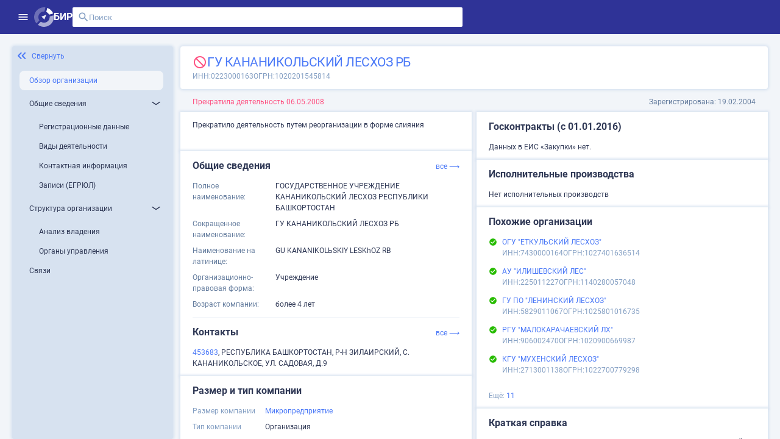

--- FILE ---
content_type: text/html;charset=UTF-8
request_url: https://site.birweb.1prime.ru/company-brief/1800696
body_size: 26692
content:
<!DOCTYPE html><html lang="ru" data-beasties-container><head>
	<meta charset="utf-8">
	<title>ГУ КАНАНИКОЛЬСКИЙ ЛЕСХОЗ РБ: ИНН 223000163, ОГРН 1020201545814</title>
	<base href="/">
	<meta content="width=device-width, initial-scale=1" name="viewport">
	<link href="favicon.svg" rel="icon" type="image/svg+xml">
	<meta content="Вся информация о ГУ КАНАНИКОЛЬСКИЙ ЛЕСХОЗ РБ: ИНН 223000163, ОГРН 1020201545814, контакты, ОКВЭД, связи, руководство, лицензии на БИР Аналитик." name="description">
	<meta content="Вся информация о ГУ КАНАНИКОЛЬСКИЙ ЛЕСХОЗ РБ: ИНН 223000163, ОГРН 1020201545814, контакты, ОКВЭД, связи, руководство, лицензии на БИР Аналитик." property="og:description">
	<meta content="site.birweb.1prime.ru" property="og:site_name">
	<meta content="ru_RU" property="og:locale">
	<meta content="ГУ КАНАНИКОЛЬСКИЙ ЛЕСХОЗ РБ: ИНН 223000163, ОГРН 1020201545814" property="og:title">
	<meta content="https://site.birweb.1prime.ru/bir_image.png" property="og:image">
	<script>
    (function() {
      try {
        var ls = localStorage.getItem('theme'); 
        if (ls === 'dark') {
          document.documentElement.classList.add('theme-dark');
        }
      } catch (_) {
      }
    })();
	</script>
<style>html{--mat-sys-on-surface: initial}html{--mat-app-background-color: #fafafa;--mat-app-text-color: rgba(0, 0, 0, .87);--mat-app-elevation-shadow-level-0: 0px 0px 0px 0px rgba(0, 0, 0, .2), 0px 0px 0px 0px rgba(0, 0, 0, .14), 0px 0px 0px 0px rgba(0, 0, 0, .12);--mat-app-elevation-shadow-level-1: 0px 2px 1px -1px rgba(0, 0, 0, .2), 0px 1px 1px 0px rgba(0, 0, 0, .14), 0px 1px 3px 0px rgba(0, 0, 0, .12);--mat-app-elevation-shadow-level-2: 0px 3px 1px -2px rgba(0, 0, 0, .2), 0px 2px 2px 0px rgba(0, 0, 0, .14), 0px 1px 5px 0px rgba(0, 0, 0, .12);--mat-app-elevation-shadow-level-3: 0px 3px 3px -2px rgba(0, 0, 0, .2), 0px 3px 4px 0px rgba(0, 0, 0, .14), 0px 1px 8px 0px rgba(0, 0, 0, .12);--mat-app-elevation-shadow-level-4: 0px 2px 4px -1px rgba(0, 0, 0, .2), 0px 4px 5px 0px rgba(0, 0, 0, .14), 0px 1px 10px 0px rgba(0, 0, 0, .12);--mat-app-elevation-shadow-level-5: 0px 3px 5px -1px rgba(0, 0, 0, .2), 0px 5px 8px 0px rgba(0, 0, 0, .14), 0px 1px 14px 0px rgba(0, 0, 0, .12);--mat-app-elevation-shadow-level-6: 0px 3px 5px -1px rgba(0, 0, 0, .2), 0px 6px 10px 0px rgba(0, 0, 0, .14), 0px 1px 18px 0px rgba(0, 0, 0, .12);--mat-app-elevation-shadow-level-7: 0px 4px 5px -2px rgba(0, 0, 0, .2), 0px 7px 10px 1px rgba(0, 0, 0, .14), 0px 2px 16px 1px rgba(0, 0, 0, .12);--mat-app-elevation-shadow-level-8: 0px 5px 5px -3px rgba(0, 0, 0, .2), 0px 8px 10px 1px rgba(0, 0, 0, .14), 0px 3px 14px 2px rgba(0, 0, 0, .12);--mat-app-elevation-shadow-level-9: 0px 5px 6px -3px rgba(0, 0, 0, .2), 0px 9px 12px 1px rgba(0, 0, 0, .14), 0px 3px 16px 2px rgba(0, 0, 0, .12);--mat-app-elevation-shadow-level-10: 0px 6px 6px -3px rgba(0, 0, 0, .2), 0px 10px 14px 1px rgba(0, 0, 0, .14), 0px 4px 18px 3px rgba(0, 0, 0, .12);--mat-app-elevation-shadow-level-11: 0px 6px 7px -4px rgba(0, 0, 0, .2), 0px 11px 15px 1px rgba(0, 0, 0, .14), 0px 4px 20px 3px rgba(0, 0, 0, .12);--mat-app-elevation-shadow-level-12: 0px 7px 8px -4px rgba(0, 0, 0, .2), 0px 12px 17px 2px rgba(0, 0, 0, .14), 0px 5px 22px 4px rgba(0, 0, 0, .12);--mat-app-elevation-shadow-level-13: 0px 7px 8px -4px rgba(0, 0, 0, .2), 0px 13px 19px 2px rgba(0, 0, 0, .14), 0px 5px 24px 4px rgba(0, 0, 0, .12);--mat-app-elevation-shadow-level-14: 0px 7px 9px -4px rgba(0, 0, 0, .2), 0px 14px 21px 2px rgba(0, 0, 0, .14), 0px 5px 26px 4px rgba(0, 0, 0, .12);--mat-app-elevation-shadow-level-15: 0px 8px 9px -5px rgba(0, 0, 0, .2), 0px 15px 22px 2px rgba(0, 0, 0, .14), 0px 6px 28px 5px rgba(0, 0, 0, .12);--mat-app-elevation-shadow-level-16: 0px 8px 10px -5px rgba(0, 0, 0, .2), 0px 16px 24px 2px rgba(0, 0, 0, .14), 0px 6px 30px 5px rgba(0, 0, 0, .12);--mat-app-elevation-shadow-level-17: 0px 8px 11px -5px rgba(0, 0, 0, .2), 0px 17px 26px 2px rgba(0, 0, 0, .14), 0px 6px 32px 5px rgba(0, 0, 0, .12);--mat-app-elevation-shadow-level-18: 0px 9px 11px -5px rgba(0, 0, 0, .2), 0px 18px 28px 2px rgba(0, 0, 0, .14), 0px 7px 34px 6px rgba(0, 0, 0, .12);--mat-app-elevation-shadow-level-19: 0px 9px 12px -6px rgba(0, 0, 0, .2), 0px 19px 29px 2px rgba(0, 0, 0, .14), 0px 7px 36px 6px rgba(0, 0, 0, .12);--mat-app-elevation-shadow-level-20: 0px 10px 13px -6px rgba(0, 0, 0, .2), 0px 20px 31px 3px rgba(0, 0, 0, .14), 0px 8px 38px 7px rgba(0, 0, 0, .12);--mat-app-elevation-shadow-level-21: 0px 10px 13px -6px rgba(0, 0, 0, .2), 0px 21px 33px 3px rgba(0, 0, 0, .14), 0px 8px 40px 7px rgba(0, 0, 0, .12);--mat-app-elevation-shadow-level-22: 0px 10px 14px -6px rgba(0, 0, 0, .2), 0px 22px 35px 3px rgba(0, 0, 0, .14), 0px 8px 42px 7px rgba(0, 0, 0, .12);--mat-app-elevation-shadow-level-23: 0px 11px 14px -7px rgba(0, 0, 0, .2), 0px 23px 36px 3px rgba(0, 0, 0, .14), 0px 9px 44px 8px rgba(0, 0, 0, .12);--mat-app-elevation-shadow-level-24: 0px 11px 15px -7px rgba(0, 0, 0, .2), 0px 24px 38px 3px rgba(0, 0, 0, .14), 0px 9px 46px 8px rgba(0, 0, 0, .12)}html{--mat-ripple-color: color-mix(in srgb, rgba(0, 0, 0, .87) 12%, transparent)}html{--mat-option-selected-state-label-text-color: #3f51b5;--mat-option-label-text-color: rgba(0, 0, 0, .87);--mat-option-hover-state-layer-color: color-mix(in srgb, rgba(0, 0, 0, .87) 4%, transparent);--mat-option-focus-state-layer-color: color-mix(in srgb, rgba(0, 0, 0, .87) 12%, transparent);--mat-option-selected-state-layer-color: color-mix(in srgb, rgba(0, 0, 0, .87) 12%, transparent)}html{--mat-optgroup-label-text-color: rgba(0, 0, 0, .87)}html{--mat-pseudo-checkbox-full-selected-icon-color: #536dfe;--mat-pseudo-checkbox-full-selected-checkmark-color: #fafafa;--mat-pseudo-checkbox-full-unselected-icon-color: rgba(0, 0, 0, .54);--mat-pseudo-checkbox-full-disabled-selected-checkmark-color: #fafafa;--mat-pseudo-checkbox-full-disabled-unselected-icon-color: color-mix(in srgb, rgba(0, 0, 0, .87) 38%, transparent);--mat-pseudo-checkbox-full-disabled-selected-icon-color: color-mix(in srgb, rgba(0, 0, 0, .87) 38%, transparent);--mat-pseudo-checkbox-minimal-selected-checkmark-color: #536dfe;--mat-pseudo-checkbox-minimal-disabled-selected-checkmark-color: color-mix(in srgb, rgba(0, 0, 0, .87) 38%, transparent)}html{--mat-option-label-text-font: Roboto, sans-serif;--mat-option-label-text-line-height: 2.25rem;--mat-option-label-text-size: 1.5rem;--mat-option-label-text-tracking: normal;--mat-option-label-text-weight: 400}html{--mat-optgroup-label-text-font: Roboto, sans-serif;--mat-optgroup-label-text-line-height: 2.25rem;--mat-optgroup-label-text-size: 1.5rem;--mat-optgroup-label-text-tracking: normal;--mat-optgroup-label-text-weight: 400}html{--mat-card-elevated-container-shape: 4px;--mat-card-outlined-container-shape: 4px;--mat-card-filled-container-shape: 4px;--mat-card-outlined-outline-width: 1px}html{--mat-card-elevated-container-color: white;--mat-card-elevated-container-elevation: 0px 2px 1px -1px rgba(0, 0, 0, .2), 0px 1px 1px 0px rgba(0, 0, 0, .14), 0px 1px 3px 0px rgba(0, 0, 0, .12);--mat-card-outlined-container-color: white;--mat-card-outlined-container-elevation: 0px 0px 0px 0px rgba(0, 0, 0, .2), 0px 0px 0px 0px rgba(0, 0, 0, .14), 0px 0px 0px 0px rgba(0, 0, 0, .12);--mat-card-outlined-outline-color: rgba(0, 0, 0, .12);--mat-card-subtitle-text-color: rgba(0, 0, 0, .54);--mat-card-filled-container-color: white;--mat-card-filled-container-elevation: 0px 0px 0px 0px rgba(0, 0, 0, .2), 0px 0px 0px 0px rgba(0, 0, 0, .14), 0px 0px 0px 0px rgba(0, 0, 0, .12)}html{--mat-card-title-text-font: Roboto, sans-serif;--mat-card-title-text-line-height: 32px;--mat-card-title-text-size: 20px;--mat-card-title-text-tracking: .0125em;--mat-card-title-text-weight: 500;--mat-card-subtitle-text-font: Roboto, sans-serif;--mat-card-subtitle-text-line-height: 22px;--mat-card-subtitle-text-size: 14px;--mat-card-subtitle-text-tracking: .0071428571em;--mat-card-subtitle-text-weight: 500}html{--mat-progress-bar-active-indicator-height: 4px;--mat-progress-bar-track-height: 4px;--mat-progress-bar-track-shape: 0}html{--mat-tooltip-container-shape: 4px;--mat-tooltip-supporting-text-line-height: 16px}html{--mat-tooltip-container-color: #424242;--mat-tooltip-supporting-text-color: white}html{--mat-tooltip-supporting-text-font: Roboto, sans-serif;--mat-tooltip-supporting-text-size: 12px;--mat-tooltip-supporting-text-weight: 400;--mat-tooltip-supporting-text-tracking: .0333333333em}html{--mat-form-field-filled-active-indicator-height: 1px;--mat-form-field-filled-focus-active-indicator-height: 2px;--mat-form-field-filled-container-shape: 4px;--mat-form-field-outlined-outline-width: 1px;--mat-form-field-outlined-focus-outline-width: 2px;--mat-form-field-outlined-container-shape: 4px}html{--mat-form-field-focus-select-arrow-color: color-mix(in srgb, #3f51b5 87%, transparent);--mat-form-field-filled-caret-color: #3f51b5;--mat-form-field-filled-focus-active-indicator-color: #3f51b5;--mat-form-field-filled-focus-label-text-color: color-mix(in srgb, #3f51b5 87%, transparent);--mat-form-field-outlined-caret-color: #3f51b5;--mat-form-field-outlined-focus-outline-color: #3f51b5;--mat-form-field-outlined-focus-label-text-color: color-mix(in srgb, #3f51b5 87%, transparent);--mat-form-field-disabled-input-text-placeholder-color: color-mix(in srgb, rgba(0, 0, 0, .87) 38%, transparent);--mat-form-field-state-layer-color: rgba(0, 0, 0, .87);--mat-form-field-error-text-color: #3f51b5;--mat-form-field-select-option-text-color: inherit;--mat-form-field-select-disabled-option-text-color: GrayText;--mat-form-field-leading-icon-color: unset;--mat-form-field-disabled-leading-icon-color: unset;--mat-form-field-trailing-icon-color: unset;--mat-form-field-disabled-trailing-icon-color: unset;--mat-form-field-error-focus-trailing-icon-color: unset;--mat-form-field-error-hover-trailing-icon-color: unset;--mat-form-field-error-trailing-icon-color: unset;--mat-form-field-enabled-select-arrow-color: rgba(0, 0, 0, .54);--mat-form-field-disabled-select-arrow-color: color-mix(in srgb, rgba(0, 0, 0, .87) 38%, transparent);--mat-form-field-hover-state-layer-opacity: .04;--mat-form-field-focus-state-layer-opacity: .12;--mat-form-field-filled-container-color: #f6f6f6;--mat-form-field-filled-disabled-container-color: color-mix(in srgb, rgba(0, 0, 0, .87) 4%, transparent);--mat-form-field-filled-label-text-color: rgba(0, 0, 0, .54);--mat-form-field-filled-hover-label-text-color: rgba(0, 0, 0, .54);--mat-form-field-filled-disabled-label-text-color: color-mix(in srgb, rgba(0, 0, 0, .87) 38%, transparent);--mat-form-field-filled-input-text-color: rgba(0, 0, 0, .87);--mat-form-field-filled-disabled-input-text-color: color-mix(in srgb, rgba(0, 0, 0, .87) 38%, transparent);--mat-form-field-filled-input-text-placeholder-color: rgba(0, 0, 0, .54);--mat-form-field-filled-error-hover-label-text-color: #3f51b5;--mat-form-field-filled-error-focus-label-text-color: #3f51b5;--mat-form-field-filled-error-label-text-color: #3f51b5;--mat-form-field-filled-error-caret-color: #3f51b5;--mat-form-field-filled-active-indicator-color: rgba(0, 0, 0, .54);--mat-form-field-filled-disabled-active-indicator-color: color-mix(in srgb, rgba(0, 0, 0, .87) 12%, transparent);--mat-form-field-filled-hover-active-indicator-color: rgba(0, 0, 0, .87);--mat-form-field-filled-error-active-indicator-color: #3f51b5;--mat-form-field-filled-error-focus-active-indicator-color: #3f51b5;--mat-form-field-filled-error-hover-active-indicator-color: #3f51b5;--mat-form-field-outlined-label-text-color: rgba(0, 0, 0, .54);--mat-form-field-outlined-hover-label-text-color: rgba(0, 0, 0, .87);--mat-form-field-outlined-disabled-label-text-color: color-mix(in srgb, rgba(0, 0, 0, .87) 38%, transparent);--mat-form-field-outlined-input-text-color: rgba(0, 0, 0, .87);--mat-form-field-outlined-disabled-input-text-color: color-mix(in srgb, rgba(0, 0, 0, .87) 38%, transparent);--mat-form-field-outlined-input-text-placeholder-color: rgba(0, 0, 0, .54);--mat-form-field-outlined-error-caret-color: #3f51b5;--mat-form-field-outlined-error-focus-label-text-color: #3f51b5;--mat-form-field-outlined-error-label-text-color: #3f51b5;--mat-form-field-outlined-error-hover-label-text-color: #3f51b5;--mat-form-field-outlined-outline-color: rgba(0, 0, 0, .38);--mat-form-field-outlined-disabled-outline-color: color-mix(in srgb, rgba(0, 0, 0, .87) 12%, transparent);--mat-form-field-outlined-hover-outline-color: rgba(0, 0, 0, .87);--mat-form-field-outlined-error-focus-outline-color: #3f51b5;--mat-form-field-outlined-error-hover-outline-color: #3f51b5;--mat-form-field-outlined-error-outline-color: #3f51b5}html{--mat-form-field-container-height: 56px;--mat-form-field-filled-label-display: block;--mat-form-field-container-vertical-padding: 16px;--mat-form-field-filled-with-label-container-padding-top: 24px;--mat-form-field-filled-with-label-container-padding-bottom: 8px}html{--mat-form-field-container-text-font: Roboto, sans-serif;--mat-form-field-container-text-line-height: 2.25rem;--mat-form-field-container-text-size: 1.5rem;--mat-form-field-container-text-tracking: normal;--mat-form-field-container-text-weight: 400;--mat-form-field-outlined-label-text-populated-size: 1.5rem;--mat-form-field-subscript-text-font: Roboto, sans-serif;--mat-form-field-subscript-text-line-height: 20px;--mat-form-field-subscript-text-size: 12px;--mat-form-field-subscript-text-tracking: .0333333333em;--mat-form-field-subscript-text-weight: 400;--mat-form-field-filled-label-text-font: Roboto, sans-serif;--mat-form-field-filled-label-text-size: 1.5rem;--mat-form-field-filled-label-text-tracking: normal;--mat-form-field-filled-label-text-weight: 400;--mat-form-field-outlined-label-text-font: Roboto, sans-serif;--mat-form-field-outlined-label-text-size: 1.5rem;--mat-form-field-outlined-label-text-tracking: normal;--mat-form-field-outlined-label-text-weight: 400}html{--mat-select-container-elevation-shadow: 0px 5px 5px -3px rgba(0, 0, 0, .2), 0px 8px 10px 1px rgba(0, 0, 0, .14), 0px 3px 14px 2px rgba(0, 0, 0, .12)}html{--mat-select-panel-background-color: white;--mat-select-enabled-trigger-text-color: rgba(0, 0, 0, .87);--mat-select-disabled-trigger-text-color: color-mix(in srgb, rgba(0, 0, 0, .87) 38%, transparent);--mat-select-placeholder-text-color: rgba(0, 0, 0, .54);--mat-select-enabled-arrow-color: rgba(0, 0, 0, .54);--mat-select-disabled-arrow-color: color-mix(in srgb, rgba(0, 0, 0, .87) 38%, transparent);--mat-select-focused-arrow-color: #3f51b5;--mat-select-invalid-arrow-color: #3f51b5}html{--mat-select-arrow-transform: translateY(-8px)}html{--mat-select-trigger-text-font: Roboto, sans-serif;--mat-select-trigger-text-line-height: 2.25rem;--mat-select-trigger-text-size: 1.5rem;--mat-select-trigger-text-tracking: normal;--mat-select-trigger-text-weight: 400}html{--mat-autocomplete-container-shape: 4px;--mat-autocomplete-container-elevation-shadow: 0px 5px 5px -3px rgba(0, 0, 0, .2), 0px 8px 10px 1px rgba(0, 0, 0, .14), 0px 3px 14px 2px rgba(0, 0, 0, .12)}html{--mat-autocomplete-background-color: white}html{--mat-dialog-container-shape: 4px;--mat-dialog-container-elevation-shadow: 0px 11px 15px -7px rgba(0, 0, 0, .2), 0px 24px 38px 3px rgba(0, 0, 0, .14), 0px 9px 46px 8px rgba(0, 0, 0, .12);--mat-dialog-container-max-width: 80vw;--mat-dialog-container-small-max-width: 80vw;--mat-dialog-container-min-width: 0;--mat-dialog-actions-alignment: start;--mat-dialog-actions-padding: 8px;--mat-dialog-content-padding: 20px 24px;--mat-dialog-with-actions-content-padding: 20px 24px;--mat-dialog-headline-padding: 0 24px 9px}html{--mat-dialog-container-color: white;--mat-dialog-subhead-color: rgba(0, 0, 0, .87);--mat-dialog-supporting-text-color: rgba(0, 0, 0, .54)}html{--mat-dialog-subhead-font: Roboto, sans-serif;--mat-dialog-subhead-line-height: 32px;--mat-dialog-subhead-size: 20px;--mat-dialog-subhead-weight: 500;--mat-dialog-subhead-tracking: .0125em;--mat-dialog-supporting-text-font: Roboto, sans-serif;--mat-dialog-supporting-text-line-height: 2.25rem;--mat-dialog-supporting-text-size: 1.5rem;--mat-dialog-supporting-text-weight: 400;--mat-dialog-supporting-text-tracking: normal}html{--mat-slide-toggle-disabled-handle-opacity: .38;--mat-slide-toggle-disabled-selected-handle-opacity: .38;--mat-slide-toggle-disabled-selected-icon-opacity: .38;--mat-slide-toggle-disabled-track-opacity: .12;--mat-slide-toggle-disabled-unselected-handle-opacity: .38;--mat-slide-toggle-disabled-unselected-icon-opacity: .38;--mat-slide-toggle-disabled-unselected-track-outline-color: transparent;--mat-slide-toggle-disabled-unselected-track-outline-width: 1px;--mat-slide-toggle-handle-height: 20px;--mat-slide-toggle-handle-shape: 10px;--mat-slide-toggle-handle-width: 20px;--mat-slide-toggle-hidden-track-opacity: 1;--mat-slide-toggle-hidden-track-transition: transform 75ms 0ms cubic-bezier(.4, 0, .6, 1);--mat-slide-toggle-pressed-handle-size: 20px;--mat-slide-toggle-selected-focus-state-layer-opacity: .12;--mat-slide-toggle-selected-handle-horizontal-margin: 0;--mat-slide-toggle-selected-handle-size: 20px;--mat-slide-toggle-selected-hover-state-layer-opacity: .04;--mat-slide-toggle-selected-icon-size: 18px;--mat-slide-toggle-selected-pressed-handle-horizontal-margin: 0;--mat-slide-toggle-selected-pressed-state-layer-opacity: .12;--mat-slide-toggle-selected-track-outline-color: transparent;--mat-slide-toggle-selected-track-outline-width: 1px;--mat-slide-toggle-selected-with-icon-handle-horizontal-margin: 0;--mat-slide-toggle-track-height: 14px;--mat-slide-toggle-track-outline-color: transparent;--mat-slide-toggle-track-outline-width: 1px;--mat-slide-toggle-track-shape: 7px;--mat-slide-toggle-track-width: 36px;--mat-slide-toggle-unselected-focus-state-layer-opacity: .12;--mat-slide-toggle-unselected-handle-horizontal-margin: 0;--mat-slide-toggle-unselected-handle-size: 20px;--mat-slide-toggle-unselected-hover-state-layer-opacity: .12;--mat-slide-toggle-unselected-icon-size: 18px;--mat-slide-toggle-unselected-pressed-handle-horizontal-margin: 0;--mat-slide-toggle-unselected-pressed-state-layer-opacity: .1;--mat-slide-toggle-unselected-with-icon-handle-horizontal-margin: 0;--mat-slide-toggle-visible-track-opacity: 1;--mat-slide-toggle-visible-track-transition: transform 75ms 0ms cubic-bezier(0, 0, .2, 1);--mat-slide-toggle-with-icon-handle-size: 20px;--mat-slide-toggle-touch-target-size: 48px}html{--mat-slide-toggle-selected-icon-color: white;--mat-slide-toggle-disabled-selected-icon-color: white;--mat-slide-toggle-selected-focus-state-layer-color: #3f51b5;--mat-slide-toggle-selected-handle-color: #3f51b5;--mat-slide-toggle-selected-hover-state-layer-color: #3f51b5;--mat-slide-toggle-selected-pressed-state-layer-color: #3f51b5;--mat-slide-toggle-selected-focus-handle-color: #3f51b5;--mat-slide-toggle-selected-hover-handle-color: #3f51b5;--mat-slide-toggle-selected-pressed-handle-color: #3f51b5;--mat-slide-toggle-selected-focus-track-color: #7986cb;--mat-slide-toggle-selected-hover-track-color: #7986cb;--mat-slide-toggle-selected-pressed-track-color: #7986cb;--mat-slide-toggle-selected-track-color: #7986cb;--mat-slide-toggle-disabled-label-text-color: color-mix(in srgb, rgba(0, 0, 0, .87) 38%, transparent);--mat-slide-toggle-disabled-handle-elevation-shadow: 0px 0px 0px 0px rgba(0, 0, 0, .2), 0px 0px 0px 0px rgba(0, 0, 0, .14), 0px 0px 0px 0px rgba(0, 0, 0, .12);--mat-slide-toggle-disabled-selected-handle-color: rgba(0, 0, 0, .87);--mat-slide-toggle-disabled-selected-track-color: rgba(0, 0, 0, .87);--mat-slide-toggle-disabled-unselected-handle-color: rgba(0, 0, 0, .87);--mat-slide-toggle-disabled-unselected-icon-color: #f6f6f6;--mat-slide-toggle-disabled-unselected-track-color: rgba(0, 0, 0, .87);--mat-slide-toggle-handle-elevation-shadow: 0px 2px 1px -1px rgba(0, 0, 0, .2), 0px 1px 1px 0px rgba(0, 0, 0, .14), 0px 1px 3px 0px rgba(0, 0, 0, .12);--mat-slide-toggle-handle-surface-color: white;--mat-slide-toggle-label-text-color: rgba(0, 0, 0, .87);--mat-slide-toggle-unselected-hover-handle-color: #424242;--mat-slide-toggle-unselected-focus-handle-color: #424242;--mat-slide-toggle-unselected-focus-state-layer-color: rgba(0, 0, 0, .87);--mat-slide-toggle-unselected-focus-track-color: rgba(0, 0, 0, .12);--mat-slide-toggle-unselected-icon-color: #f6f6f6;--mat-slide-toggle-unselected-handle-color: rgba(0, 0, 0, .54);--mat-slide-toggle-unselected-hover-state-layer-color: rgba(0, 0, 0, .87);--mat-slide-toggle-unselected-hover-track-color: rgba(0, 0, 0, .12);--mat-slide-toggle-unselected-pressed-handle-color: #424242;--mat-slide-toggle-unselected-pressed-track-color: rgba(0, 0, 0, .12);--mat-slide-toggle-unselected-pressed-state-layer-color: rgba(0, 0, 0, .87);--mat-slide-toggle-unselected-track-color: rgba(0, 0, 0, .12)}html{--mat-slide-toggle-state-layer-size: 40px;--mat-slide-toggle-touch-target-display: block}html{--mat-slide-toggle-label-text-font: Roboto, sans-serif;--mat-slide-toggle-label-text-line-height: 2.25rem;--mat-slide-toggle-label-text-size: 1.5rem;--mat-slide-toggle-label-text-tracking: normal;--mat-slide-toggle-label-text-weight: 400}html{--mat-radio-disabled-selected-icon-opacity: .38;--mat-radio-disabled-unselected-icon-opacity: .38;--mat-radio-state-layer-size: 40px;--mat-radio-touch-target-size: 48px}html{--mat-radio-state-layer-size: 40px;--mat-radio-touch-target-display: block}html{--mat-radio-label-text-font: Roboto, sans-serif;--mat-radio-label-text-line-height: 2.25rem;--mat-radio-label-text-size: 1.5rem;--mat-radio-label-text-tracking: normal;--mat-radio-label-text-weight: 400}html{--mat-slider-active-track-height: 6px;--mat-slider-active-track-shape: 9999px;--mat-slider-handle-elevation: 0px 2px 1px -1px rgba(0, 0, 0, .2), 0px 1px 1px 0px rgba(0, 0, 0, .14), 0px 1px 3px 0px rgba(0, 0, 0, .12);--mat-slider-handle-height: 20px;--mat-slider-handle-shape: 50%;--mat-slider-handle-width: 20px;--mat-slider-inactive-track-height: 4px;--mat-slider-inactive-track-shape: 9999px;--mat-slider-value-indicator-border-radius: 4px;--mat-slider-value-indicator-caret-display: block;--mat-slider-value-indicator-container-transform: translateX(-50%);--mat-slider-value-indicator-height: 32px;--mat-slider-value-indicator-padding: 0 12px;--mat-slider-value-indicator-text-transform: none;--mat-slider-value-indicator-width: auto;--mat-slider-with-overlap-handle-outline-width: 1px;--mat-slider-with-tick-marks-active-container-opacity: .6;--mat-slider-with-tick-marks-container-shape: 50%;--mat-slider-with-tick-marks-container-size: 2px;--mat-slider-with-tick-marks-inactive-container-opacity: .6;--mat-slider-value-indicator-transform-origin: bottom}html{--mat-slider-active-track-color: #3f51b5;--mat-slider-focus-handle-color: #3f51b5;--mat-slider-handle-color: #3f51b5;--mat-slider-hover-handle-color: #3f51b5;--mat-slider-focus-state-layer-color: color-mix(in srgb, #3f51b5 12%, transparent);--mat-slider-hover-state-layer-color: color-mix(in srgb, #3f51b5 4%, transparent);--mat-slider-inactive-track-color: #3f51b5;--mat-slider-ripple-color: #3f51b5;--mat-slider-with-tick-marks-active-container-color: white;--mat-slider-with-tick-marks-inactive-container-color: #3f51b5;--mat-slider-disabled-active-track-color: rgba(0, 0, 0, .87);--mat-slider-disabled-handle-color: rgba(0, 0, 0, .87);--mat-slider-disabled-inactive-track-color: rgba(0, 0, 0, .87);--mat-slider-label-container-color: #424242;--mat-slider-label-label-text-color: white;--mat-slider-value-indicator-opacity: 1;--mat-slider-with-overlap-handle-outline-color: rgba(0, 0, 0, .87);--mat-slider-with-tick-marks-disabled-container-color: rgba(0, 0, 0, .87)}html{--mat-slider-label-label-text-font: Roboto, sans-serif;--mat-slider-label-label-text-size: 14px;--mat-slider-label-label-text-line-height: 22px;--mat-slider-label-label-text-tracking: .0071428571em;--mat-slider-label-label-text-weight: 500}html{--mat-menu-container-shape: 4px;--mat-menu-divider-bottom-spacing: 0;--mat-menu-divider-top-spacing: 0;--mat-menu-item-spacing: 16px;--mat-menu-item-icon-size: 24px;--mat-menu-item-leading-spacing: 16px;--mat-menu-item-trailing-spacing: 16px;--mat-menu-item-with-icon-leading-spacing: 16px;--mat-menu-item-with-icon-trailing-spacing: 16px;--mat-menu-container-elevation-shadow: 0px 5px 5px -3px rgba(0, 0, 0, .2), 0px 8px 10px 1px rgba(0, 0, 0, .14), 0px 3px 14px 2px rgba(0, 0, 0, .12)}html{--mat-menu-item-label-text-color: rgba(0, 0, 0, .87);--mat-menu-item-icon-color: rgba(0, 0, 0, .87);--mat-menu-item-hover-state-layer-color: color-mix(in srgb, rgba(0, 0, 0, .87) 4%, transparent);--mat-menu-item-focus-state-layer-color: color-mix(in srgb, rgba(0, 0, 0, .87) 12%, transparent);--mat-menu-container-color: white;--mat-menu-divider-color: rgba(0, 0, 0, .12)}html{--mat-menu-item-label-text-font: Roboto, sans-serif;--mat-menu-item-label-text-size: 1.5rem;--mat-menu-item-label-text-tracking: normal;--mat-menu-item-label-text-line-height: 2.25rem;--mat-menu-item-label-text-weight: 400}html{--mat-list-active-indicator-color: transparent;--mat-list-active-indicator-shape: 4px;--mat-list-list-item-container-shape: 0;--mat-list-list-item-leading-avatar-shape: 50%;--mat-list-list-item-container-color: transparent;--mat-list-list-item-selected-container-color: transparent;--mat-list-list-item-leading-avatar-color: transparent;--mat-list-list-item-leading-icon-size: 24px;--mat-list-list-item-leading-avatar-size: 40px;--mat-list-list-item-trailing-icon-size: 24px;--mat-list-list-item-disabled-state-layer-color: transparent;--mat-list-list-item-disabled-state-layer-opacity: 0;--mat-list-list-item-disabled-label-text-opacity: .38;--mat-list-list-item-disabled-leading-icon-opacity: .38;--mat-list-list-item-disabled-trailing-icon-opacity: .38}html{--mat-list-list-item-label-text-color: rgba(0, 0, 0, .87);--mat-list-list-item-supporting-text-color: rgba(0, 0, 0, .54);--mat-list-list-item-leading-icon-color: rgba(0, 0, 0, .54);--mat-list-list-item-trailing-supporting-text-color: rgba(0, 0, 0, .54);--mat-list-list-item-trailing-icon-color: rgba(0, 0, 0, .54);--mat-list-list-item-selected-trailing-icon-color: rgba(0, 0, 0, .54);--mat-list-list-item-disabled-label-text-color: rgba(0, 0, 0, .87);--mat-list-list-item-disabled-leading-icon-color: rgba(0, 0, 0, .87);--mat-list-list-item-disabled-trailing-icon-color: rgba(0, 0, 0, .87);--mat-list-list-item-hover-label-text-color: rgba(0, 0, 0, .87);--mat-list-list-item-hover-leading-icon-color: rgba(0, 0, 0, .54);--mat-list-list-item-hover-state-layer-color: rgba(0, 0, 0, .87);--mat-list-list-item-hover-state-layer-opacity: .04;--mat-list-list-item-hover-trailing-icon-color: rgba(0, 0, 0, .54);--mat-list-list-item-focus-label-text-color: rgba(0, 0, 0, .87);--mat-list-list-item-focus-state-layer-color: rgba(0, 0, 0, .87);--mat-list-list-item-focus-state-layer-opacity: .12}html{--mat-list-list-item-leading-icon-start-space: 16px;--mat-list-list-item-leading-icon-end-space: 32px;--mat-list-list-item-one-line-container-height: 48px;--mat-list-list-item-two-line-container-height: 64px;--mat-list-list-item-three-line-container-height: 88px}html{--mat-list-list-item-label-text-font: Roboto, sans-serif;--mat-list-list-item-label-text-line-height: 2.25rem;--mat-list-list-item-label-text-size: 1.5rem;--mat-list-list-item-label-text-tracking: normal;--mat-list-list-item-label-text-weight: 400;--mat-list-list-item-supporting-text-font: Roboto, sans-serif;--mat-list-list-item-supporting-text-line-height: 2.25rem;--mat-list-list-item-supporting-text-size: 1.5rem;--mat-list-list-item-supporting-text-tracking: normal;--mat-list-list-item-supporting-text-weight: 400;--mat-list-list-item-trailing-supporting-text-font: Roboto, sans-serif;--mat-list-list-item-trailing-supporting-text-line-height: 20px;--mat-list-list-item-trailing-supporting-text-size: 12px;--mat-list-list-item-trailing-supporting-text-tracking: .0333333333em;--mat-list-list-item-trailing-supporting-text-weight: 400}html{--mat-paginator-page-size-select-width: 84px;--mat-paginator-page-size-select-touch-target-height: 48px}html{--mat-paginator-container-text-color: rgba(0, 0, 0, .87);--mat-paginator-container-background-color: white;--mat-paginator-enabled-icon-color: rgba(0, 0, 0, .54);--mat-paginator-disabled-icon-color: color-mix(in srgb, rgba(0, 0, 0, .87) 38%, transparent)}html{--mat-paginator-container-size: 56px;--mat-paginator-form-field-container-height: 40px;--mat-paginator-form-field-container-vertical-padding: 8px;--mat-paginator-touch-target-display: block}html{--mat-paginator-container-text-font: Roboto, sans-serif;--mat-paginator-container-text-line-height: 20px;--mat-paginator-container-text-size: 12px;--mat-paginator-container-text-tracking: .0333333333em;--mat-paginator-container-text-weight: 400;--mat-paginator-select-trigger-text-size: 12px}html{--mat-tab-container-height: 48px;--mat-tab-divider-color: transparent;--mat-tab-divider-height: 0;--mat-tab-active-indicator-height: 2px;--mat-tab-active-indicator-shape: 0}html{--mat-checkbox-disabled-selected-checkmark-color: white;--mat-checkbox-selected-focus-state-layer-opacity: .12;--mat-checkbox-selected-hover-state-layer-opacity: .04;--mat-checkbox-selected-pressed-state-layer-opacity: .12;--mat-checkbox-unselected-focus-state-layer-opacity: .12;--mat-checkbox-unselected-hover-state-layer-opacity: .04;--mat-checkbox-unselected-pressed-state-layer-opacity: .12;--mat-checkbox-touch-target-size: 48px}html{--mat-checkbox-disabled-label-color: color-mix(in srgb, rgba(0, 0, 0, .87) 38%, transparent);--mat-checkbox-label-text-color: rgba(0, 0, 0, .87);--mat-checkbox-disabled-selected-icon-color: color-mix(in srgb, rgba(0, 0, 0, .87) 38%, transparent);--mat-checkbox-disabled-unselected-icon-color: color-mix(in srgb, rgba(0, 0, 0, .87) 38%, transparent);--mat-checkbox-selected-checkmark-color: white;--mat-checkbox-selected-focus-icon-color: #536dfe;--mat-checkbox-selected-hover-icon-color: #536dfe;--mat-checkbox-selected-icon-color: #536dfe;--mat-checkbox-selected-pressed-icon-color: #536dfe;--mat-checkbox-unselected-focus-icon-color: rgba(0, 0, 0, .87);--mat-checkbox-unselected-hover-icon-color: rgba(0, 0, 0, .87);--mat-checkbox-unselected-icon-color: rgba(0, 0, 0, .54);--mat-checkbox-selected-focus-state-layer-color: #536dfe;--mat-checkbox-selected-hover-state-layer-color: #536dfe;--mat-checkbox-selected-pressed-state-layer-color: #536dfe;--mat-checkbox-unselected-focus-state-layer-color: rgba(0, 0, 0, .87);--mat-checkbox-unselected-hover-state-layer-color: rgba(0, 0, 0, .87);--mat-checkbox-unselected-pressed-state-layer-color: rgba(0, 0, 0, .87)}html{--mat-checkbox-touch-target-display: block;--mat-checkbox-state-layer-size: 40px}html{--mat-checkbox-label-text-font: Roboto, sans-serif;--mat-checkbox-label-text-line-height: 2.25rem;--mat-checkbox-label-text-size: 1.5rem;--mat-checkbox-label-text-tracking: normal;--mat-checkbox-label-text-weight: 400}html{--mat-button-filled-container-shape: 4px;--mat-button-filled-horizontal-padding: 16px;--mat-button-filled-icon-offset: -4px;--mat-button-filled-icon-spacing: 8px;--mat-button-filled-touch-target-size: 48px;--mat-button-outlined-container-shape: 4px;--mat-button-outlined-horizontal-padding: 15px;--mat-button-outlined-icon-offset: -4px;--mat-button-outlined-icon-spacing: 8px;--mat-button-outlined-keep-touch-target: false;--mat-button-outlined-outline-width: 1px;--mat-button-outlined-touch-target-size: 48px;--mat-button-protected-container-elevation-shadow: 0px 3px 1px -2px rgba(0, 0, 0, .2), 0px 2px 2px 0px rgba(0, 0, 0, .14), 0px 1px 5px 0px rgba(0, 0, 0, .12);--mat-button-protected-container-shape: 4px;--mat-button-protected-disabled-container-elevation-shadow: 0px 0px 0px 0px rgba(0, 0, 0, .2), 0px 0px 0px 0px rgba(0, 0, 0, .14), 0px 0px 0px 0px rgba(0, 0, 0, .12);--mat-button-protected-focus-container-elevation-shadow: 0px 2px 4px -1px rgba(0, 0, 0, .2), 0px 4px 5px 0px rgba(0, 0, 0, .14), 0px 1px 10px 0px rgba(0, 0, 0, .12);--mat-button-protected-horizontal-padding: 16px;--mat-button-protected-hover-container-elevation-shadow: 0px 2px 4px -1px rgba(0, 0, 0, .2), 0px 4px 5px 0px rgba(0, 0, 0, .14), 0px 1px 10px 0px rgba(0, 0, 0, .12);--mat-button-protected-icon-offset: -4px;--mat-button-protected-icon-spacing: 8px;--mat-button-protected-pressed-container-elevation-shadow: 0px 5px 5px -3px rgba(0, 0, 0, .2), 0px 8px 10px 1px rgba(0, 0, 0, .14), 0px 3px 14px 2px rgba(0, 0, 0, .12);--mat-button-protected-touch-target-size: 48px;--mat-button-text-container-shape: 4px;--mat-button-text-horizontal-padding: 8px;--mat-button-text-icon-offset: 0;--mat-button-text-icon-spacing: 8px;--mat-button-text-with-icon-horizontal-padding: 8px;--mat-button-text-touch-target-size: 48px;--mat-button-tonal-container-shape: 4px;--mat-button-tonal-horizontal-padding: 16px;--mat-button-tonal-icon-offset: -4px;--mat-button-tonal-icon-spacing: 8px;--mat-button-tonal-touch-target-size: 48px}html{--mat-button-filled-container-color: white;--mat-button-filled-disabled-container-color: color-mix(in srgb, rgba(0, 0, 0, .87) 12%, transparent);--mat-button-filled-disabled-label-text-color: color-mix(in srgb, rgba(0, 0, 0, .87) 38%, transparent);--mat-button-filled-disabled-state-layer-color: rgba(0, 0, 0, .54);--mat-button-filled-focus-state-layer-opacity: .12;--mat-button-filled-hover-state-layer-opacity: .04;--mat-button-filled-label-text-color: rgba(0, 0, 0, .87);--mat-button-filled-pressed-state-layer-opacity: .12;--mat-button-filled-ripple-color: color-mix(in srgb, rgba(0, 0, 0, .87) 12%, transparent);--mat-button-filled-state-layer-color: rgba(0, 0, 0, .87);--mat-button-outlined-disabled-label-text-color: color-mix(in srgb, rgba(0, 0, 0, .87) 38%, transparent);--mat-button-outlined-disabled-outline-color: rgba(0, 0, 0, .12);--mat-button-outlined-disabled-state-layer-color: rgba(0, 0, 0, .54);--mat-button-outlined-focus-state-layer-opacity: .12;--mat-button-outlined-hover-state-layer-opacity: .04;--mat-button-outlined-label-text-color: rgba(0, 0, 0, .87);--mat-button-outlined-outline-color: rgba(0, 0, 0, .12);--mat-button-outlined-pressed-state-layer-opacity: .12;--mat-button-outlined-ripple-color: color-mix(in srgb, rgba(0, 0, 0, .87) 12%, transparent);--mat-button-outlined-state-layer-color: rgba(0, 0, 0, .87);--mat-button-protected-container-color: white;--mat-button-protected-disabled-container-color: color-mix(in srgb, rgba(0, 0, 0, .87) 12%, transparent);--mat-button-protected-disabled-label-text-color: color-mix(in srgb, rgba(0, 0, 0, .87) 38%, transparent);--mat-button-protected-disabled-state-layer-color: rgba(0, 0, 0, .54);--mat-button-protected-focus-state-layer-opacity: .12;--mat-button-protected-hover-state-layer-opacity: .04;--mat-button-protected-label-text-color: rgba(0, 0, 0, .87);--mat-button-protected-pressed-state-layer-opacity: .12;--mat-button-protected-ripple-color: color-mix(in srgb, rgba(0, 0, 0, .87) 12%, transparent);--mat-button-protected-state-layer-color: rgba(0, 0, 0, .87);--mat-button-text-disabled-label-text-color: color-mix(in srgb, rgba(0, 0, 0, .87) 38%, transparent);--mat-button-text-disabled-state-layer-color: rgba(0, 0, 0, .54);--mat-button-text-focus-state-layer-opacity: .12;--mat-button-text-hover-state-layer-opacity: .04;--mat-button-text-label-text-color: rgba(0, 0, 0, .87);--mat-button-text-pressed-state-layer-opacity: .12;--mat-button-text-ripple-color: color-mix(in srgb, rgba(0, 0, 0, .87) 12%, transparent);--mat-button-text-state-layer-color: rgba(0, 0, 0, .87);--mat-button-tonal-container-color: white;--mat-button-tonal-disabled-container-color: color-mix(in srgb, rgba(0, 0, 0, .87) 12%, transparent);--mat-button-tonal-disabled-label-text-color: color-mix(in srgb, rgba(0, 0, 0, .87) 38%, transparent);--mat-button-tonal-disabled-state-layer-color: rgba(0, 0, 0, .54);--mat-button-tonal-focus-state-layer-opacity: .12;--mat-button-tonal-hover-state-layer-opacity: .04;--mat-button-tonal-label-text-color: rgba(0, 0, 0, .87);--mat-button-tonal-pressed-state-layer-opacity: .12;--mat-button-tonal-ripple-color: color-mix(in srgb, rgba(0, 0, 0, .87) 12%, transparent);--mat-button-tonal-state-layer-color: rgba(0, 0, 0, .87)}html{--mat-button-filled-container-height: 36px;--mat-button-filled-touch-target-display: block;--mat-button-outlined-container-height: 36px;--mat-button-outlined-touch-target-display: block;--mat-button-protected-container-height: 36px;--mat-button-protected-touch-target-display: block;--mat-button-text-container-height: 36px;--mat-button-text-touch-target-display: block;--mat-button-tonal-container-height: 36px;--mat-button-tonal-touch-target-display: block}html{--mat-button-filled-label-text-font: Roboto, sans-serif;--mat-button-filled-label-text-size: 14px;--mat-button-filled-label-text-tracking: .0892857143em;--mat-button-filled-label-text-transform: none;--mat-button-filled-label-text-weight: 500;--mat-button-outlined-label-text-font: Roboto, sans-serif;--mat-button-outlined-label-text-size: 14px;--mat-button-outlined-label-text-tracking: .0892857143em;--mat-button-outlined-label-text-transform: none;--mat-button-outlined-label-text-weight: 500;--mat-button-protected-label-text-font: Roboto, sans-serif;--mat-button-protected-label-text-size: 14px;--mat-button-protected-label-text-tracking: .0892857143em;--mat-button-protected-label-text-transform: none;--mat-button-protected-label-text-weight: 500;--mat-button-text-label-text-font: Roboto, sans-serif;--mat-button-text-label-text-size: 14px;--mat-button-text-label-text-tracking: .0892857143em;--mat-button-text-label-text-transform: none;--mat-button-text-label-text-weight: 500;--mat-button-tonal-label-text-font: Roboto, sans-serif;--mat-button-tonal-label-text-size: 14px;--mat-button-tonal-label-text-tracking: .0892857143em;--mat-button-tonal-label-text-transform: none;--mat-button-tonal-label-text-weight: 500}html{--mat-icon-button-icon-size: 24px;--mat-icon-button-container-shape: 50%;--mat-icon-button-touch-target-size: 48px}html{--mat-icon-button-disabled-icon-color: color-mix(in srgb, rgba(0, 0, 0, .87) 38%, transparent);--mat-icon-button-disabled-state-layer-color: rgba(0, 0, 0, .54);--mat-icon-button-focus-state-layer-opacity: .12;--mat-icon-button-hover-state-layer-opacity: .04;--mat-icon-button-icon-color: inherit;--mat-icon-button-pressed-state-layer-opacity: .12;--mat-icon-button-ripple-color: color-mix(in srgb, rgba(0, 0, 0, .87) 12%, transparent);--mat-icon-button-state-layer-color: rgba(0, 0, 0, .87)}html{--mat-icon-button-touch-target-display: block}html{--mat-fab-container-elevation-shadow: 0px 3px 5px -1px rgba(0, 0, 0, .2), 0px 6px 10px 0px rgba(0, 0, 0, .14), 0px 1px 18px 0px rgba(0, 0, 0, .12);--mat-fab-container-shape: 50%;--mat-fab-touch-target-size: 48px;--mat-fab-extended-container-elevation-shadow: 0px 3px 5px -1px rgba(0, 0, 0, .2), 0px 6px 10px 0px rgba(0, 0, 0, .14), 0px 1px 18px 0px rgba(0, 0, 0, .12);--mat-fab-extended-container-height: 48px;--mat-fab-extended-container-shape: 24px;--mat-fab-extended-focus-container-elevation-shadow: 0px 5px 5px -3px rgba(0, 0, 0, .2), 0px 8px 10px 1px rgba(0, 0, 0, .14), 0px 3px 14px 2px rgba(0, 0, 0, .12);--mat-fab-extended-hover-container-elevation-shadow: 0px 5px 5px -3px rgba(0, 0, 0, .2), 0px 8px 10px 1px rgba(0, 0, 0, .14), 0px 3px 14px 2px rgba(0, 0, 0, .12);--mat-fab-extended-pressed-container-elevation-shadow: 0px 7px 8px -4px rgba(0, 0, 0, .2), 0px 12px 17px 2px rgba(0, 0, 0, .14), 0px 5px 22px 4px rgba(0, 0, 0, .12);--mat-fab-focus-container-elevation-shadow: 0px 5px 5px -3px rgba(0, 0, 0, .2), 0px 8px 10px 1px rgba(0, 0, 0, .14), 0px 3px 14px 2px rgba(0, 0, 0, .12);--mat-fab-hover-container-elevation-shadow: 0px 5px 5px -3px rgba(0, 0, 0, .2), 0px 8px 10px 1px rgba(0, 0, 0, .14), 0px 3px 14px 2px rgba(0, 0, 0, .12);--mat-fab-pressed-container-elevation-shadow: 0px 7px 8px -4px rgba(0, 0, 0, .2), 0px 12px 17px 2px rgba(0, 0, 0, .14), 0px 5px 22px 4px rgba(0, 0, 0, .12);--mat-fab-small-container-elevation-shadow: 0px 3px 5px -1px rgba(0, 0, 0, .2), 0px 6px 10px 0px rgba(0, 0, 0, .14), 0px 1px 18px 0px rgba(0, 0, 0, .12);--mat-fab-small-container-shape: 50%;--mat-fab-small-touch-target-size: 48px;--mat-fab-small-focus-container-elevation-shadow: 0px 5px 5px -3px rgba(0, 0, 0, .2), 0px 8px 10px 1px rgba(0, 0, 0, .14), 0px 3px 14px 2px rgba(0, 0, 0, .12);--mat-fab-small-hover-container-elevation-shadow: 0px 5px 5px -3px rgba(0, 0, 0, .2), 0px 8px 10px 1px rgba(0, 0, 0, .14), 0px 3px 14px 2px rgba(0, 0, 0, .12);--mat-fab-small-pressed-container-elevation-shadow: 0px 7px 8px -4px rgba(0, 0, 0, .2), 0px 12px 17px 2px rgba(0, 0, 0, .14), 0px 5px 22px 4px rgba(0, 0, 0, .12)}html{--mat-fab-container-color: white;--mat-fab-disabled-state-container-color: color-mix(in srgb, rgba(0, 0, 0, .87) 12%, transparent);--mat-fab-disabled-state-foreground-color: color-mix(in srgb, rgba(0, 0, 0, .87) 38%, transparent);--mat-fab-disabled-state-layer-color: rgba(0, 0, 0, .54);--mat-fab-focus-state-layer-opacity: .12;--mat-fab-foreground-color: rgba(0, 0, 0, .87);--mat-fab-hover-state-layer-opacity: .04;--mat-fab-pressed-state-layer-opacity: .12;--mat-fab-ripple-color: color-mix(in srgb, rgba(0, 0, 0, .87) 12%, transparent);--mat-fab-small-container-color: white;--mat-fab-small-disabled-state-container-color: color-mix(in srgb, rgba(0, 0, 0, .87) 12%, transparent);--mat-fab-small-disabled-state-foreground-color: color-mix(in srgb, rgba(0, 0, 0, .87) 38%, transparent);--mat-fab-small-disabled-state-layer-color: rgba(0, 0, 0, .54);--mat-fab-small-focus-state-layer-opacity: .12;--mat-fab-small-foreground-color: rgba(0, 0, 0, .87);--mat-fab-small-hover-state-layer-opacity: .04;--mat-fab-small-pressed-state-layer-opacity: .12;--mat-fab-small-ripple-color: color-mix(in srgb, rgba(0, 0, 0, .87) 12%, transparent);--mat-fab-small-state-layer-color: rgba(0, 0, 0, .87);--mat-fab-state-layer-color: rgba(0, 0, 0, .87)}html{--mat-fab-small-touch-target-display: block;--mat-fab-touch-target-display: block}html{--mat-fab-extended-label-text-font: Roboto, sans-serif;--mat-fab-extended-label-text-size: 14px;--mat-fab-extended-label-text-tracking: .0892857143em;--mat-fab-extended-label-text-weight: 500}html{--mat-snack-bar-container-shape: 4px}html{--mat-snack-bar-container-color: #424242;--mat-snack-bar-supporting-text-color: white;--mat-snack-bar-button-color: #7986cb}html{--mat-snack-bar-supporting-text-font: Roboto, sans-serif;--mat-snack-bar-supporting-text-line-height: 2.25rem;--mat-snack-bar-supporting-text-size: 1.5rem;--mat-snack-bar-supporting-text-weight: 400}html{--mat-table-row-item-outline-width: 1px}html{--mat-table-background-color: white;--mat-table-header-headline-color: rgba(0, 0, 0, .87);--mat-table-row-item-label-text-color: rgba(0, 0, 0, .87);--mat-table-row-item-outline-color: rgba(0, 0, 0, .12)}html{--mat-table-header-container-height: 56px;--mat-table-footer-container-height: 52px;--mat-table-row-item-container-height: 52px}html{--mat-table-header-headline-font: Roboto, sans-serif;--mat-table-header-headline-line-height: 22px;--mat-table-header-headline-size: 14px;--mat-table-header-headline-weight: 500;--mat-table-header-headline-tracking: .0071428571em;--mat-table-row-item-label-text-font: Roboto, sans-serif;--mat-table-row-item-label-text-line-height: 2.25rem;--mat-table-row-item-label-text-size: 1.5rem;--mat-table-row-item-label-text-weight: 400;--mat-table-row-item-label-text-tracking: normal;--mat-table-footer-supporting-text-font: Roboto, sans-serif;--mat-table-footer-supporting-text-line-height: 2.25rem;--mat-table-footer-supporting-text-size: 1.5rem;--mat-table-footer-supporting-text-weight: 400;--mat-table-footer-supporting-text-tracking: normal}html{--mat-progress-spinner-active-indicator-width: 4px;--mat-progress-spinner-size: 48px}html{--mat-progress-spinner-active-indicator-color: #3f51b5}html{--mat-badge-container-shape: 50%;--mat-badge-container-size: unset;--mat-badge-small-size-container-size: unset;--mat-badge-large-size-container-size: unset;--mat-badge-legacy-container-size: 22px;--mat-badge-legacy-small-size-container-size: 16px;--mat-badge-legacy-large-size-container-size: 28px;--mat-badge-container-offset: -11px 0;--mat-badge-small-size-container-offset: -8px 0;--mat-badge-large-size-container-offset: -14px 0;--mat-badge-container-overlap-offset: -11px;--mat-badge-small-size-container-overlap-offset: -8px;--mat-badge-large-size-container-overlap-offset: -14px;--mat-badge-container-padding: 0;--mat-badge-small-size-container-padding: 0;--mat-badge-large-size-container-padding: 0}html{--mat-badge-background-color: #3f51b5;--mat-badge-text-color: white;--mat-badge-disabled-state-background-color: color-mix(in srgb, rgba(0, 0, 0, .87) 12%, transparent);--mat-badge-disabled-state-text-color: color-mix(in srgb, rgba(0, 0, 0, .87) 38%, transparent)}html{--mat-badge-text-font: Roboto, sans-serif;--mat-badge-line-height: 22px;--mat-badge-text-size: 12px;--mat-badge-text-weight: 600;--mat-badge-small-size-text-size: 9px;--mat-badge-small-size-line-height: 16px;--mat-badge-large-size-text-size: 24px;--mat-badge-large-size-line-height: 28px}html{--mat-bottom-sheet-container-shape: 4px}html{--mat-bottom-sheet-container-text-color: rgba(0, 0, 0, .87);--mat-bottom-sheet-container-background-color: white}html{--mat-bottom-sheet-container-text-font: Roboto, sans-serif;--mat-bottom-sheet-container-text-line-height: 2.25rem;--mat-bottom-sheet-container-text-size: 1.5rem;--mat-bottom-sheet-container-text-tracking: normal;--mat-bottom-sheet-container-text-weight: 400}html{--mat-button-toggle-focus-state-layer-opacity: .12;--mat-button-toggle-hover-state-layer-opacity: .04;--mat-button-toggle-legacy-focus-state-layer-opacity: 1;--mat-button-toggle-legacy-height: 36px;--mat-button-toggle-legacy-shape: 2px;--mat-button-toggle-shape: 4px}html{--mat-button-toggle-background-color: white;--mat-button-toggle-disabled-selected-state-background-color: color-mix(in srgb, rgba(0, 0, 0, .87) 12%, transparent);--mat-button-toggle-disabled-selected-state-text-color: color-mix(in srgb, rgba(0, 0, 0, .87) 38%, transparent);--mat-button-toggle-disabled-state-background-color: white;--mat-button-toggle-disabled-state-text-color: color-mix(in srgb, rgba(0, 0, 0, .87) 38%, transparent);--mat-button-toggle-divider-color: rgba(0, 0, 0, .12);--mat-button-toggle-legacy-disabled-selected-state-background-color: color-mix(in srgb, rgba(0, 0, 0, .87) 12%, transparent);--mat-button-toggle-legacy-disabled-state-background-color: white;--mat-button-toggle-legacy-disabled-state-text-color: color-mix(in srgb, rgba(0, 0, 0, .87) 38%, transparent);--mat-button-toggle-legacy-selected-state-background-color: color-mix(in srgb, rgba(0, 0, 0, .87) 12%, transparent);--mat-button-toggle-legacy-selected-state-text-color: rgba(0, 0, 0, .87);--mat-button-toggle-legacy-state-layer-color: color-mix(in srgb, rgba(0, 0, 0, .87) 12%, transparent);--mat-button-toggle-legacy-text-color: rgba(0, 0, 0, .87);--mat-button-toggle-selected-state-background-color: color-mix(in srgb, rgba(0, 0, 0, .87) 12%, transparent);--mat-button-toggle-selected-state-text-color: rgba(0, 0, 0, .87);--mat-button-toggle-state-layer-color: rgba(0, 0, 0, .87);--mat-button-toggle-text-color: rgba(0, 0, 0, .87)}html{--mat-button-toggle-height: 48px}html{--mat-button-toggle-label-text-font: Roboto, sans-serif;--mat-button-toggle-label-text-line-height: 2.25rem;--mat-button-toggle-label-text-size: 1.5rem;--mat-button-toggle-label-text-tracking: normal;--mat-button-toggle-label-text-weight: 400;--mat-button-toggle-legacy-label-text-font: Roboto, sans-serif;--mat-button-toggle-legacy-label-text-line-height: 2.25rem;--mat-button-toggle-legacy-label-text-size: 1.5rem;--mat-button-toggle-legacy-label-text-tracking: normal;--mat-button-toggle-legacy-label-text-weight: 400}html{--mat-datepicker-calendar-container-shape: 4px;--mat-datepicker-calendar-container-touch-shape: 4px;--mat-datepicker-calendar-container-elevation-shadow: 0px 2px 4px -1px rgba(0, 0, 0, .2), 0px 4px 5px 0px rgba(0, 0, 0, .14), 0px 1px 10px 0px rgba(0, 0, 0, .12);--mat-datepicker-calendar-container-touch-elevation-shadow: 0px 11px 15px -7px rgba(0, 0, 0, .2), 0px 24px 38px 3px rgba(0, 0, 0, .14), 0px 9px 46px 8px rgba(0, 0, 0, .12)}html{--mat-datepicker-calendar-date-in-range-state-background-color: color-mix(in srgb, #3f51b5 20%, transparent);--mat-datepicker-calendar-date-in-comparison-range-state-background-color: color-mix(in srgb, #536dfe 20%, transparent);--mat-datepicker-calendar-date-in-overlap-range-state-background-color: #a8dab5;--mat-datepicker-calendar-date-in-overlap-range-selected-state-background-color: rgb(69.5241935484, 163.4758064516, 93.9516129032);--mat-datepicker-calendar-date-selected-state-text-color: white;--mat-datepicker-calendar-date-selected-state-background-color: #3f51b5;--mat-datepicker-calendar-date-selected-disabled-state-background-color: color-mix(in srgb, #3f51b5 38%, transparent);--mat-datepicker-calendar-date-today-selected-state-outline-color: white;--mat-datepicker-calendar-date-focus-state-background-color: color-mix(in srgb, #3f51b5 12%, transparent);--mat-datepicker-calendar-date-hover-state-background-color: color-mix(in srgb, #3f51b5 4%, transparent);--mat-datepicker-toggle-active-state-icon-color: #3f51b5;--mat-datepicker-toggle-icon-color: rgba(0, 0, 0, .54);--mat-datepicker-calendar-body-label-text-color: rgba(0, 0, 0, .54);--mat-datepicker-calendar-period-button-text-color: rgba(0, 0, 0, .87);--mat-datepicker-calendar-period-button-icon-color: rgba(0, 0, 0, .54);--mat-datepicker-calendar-navigation-button-icon-color: rgba(0, 0, 0, .54);--mat-datepicker-calendar-header-divider-color: rgba(0, 0, 0, .12);--mat-datepicker-calendar-header-text-color: rgba(0, 0, 0, .54);--mat-datepicker-calendar-date-today-outline-color: rgba(0, 0, 0, .54);--mat-datepicker-calendar-date-today-disabled-state-outline-color: color-mix(in srgb, rgba(0, 0, 0, .87) 38%, transparent);--mat-datepicker-calendar-date-text-color: rgba(0, 0, 0, .87);--mat-datepicker-calendar-date-outline-color: transparent;--mat-datepicker-calendar-date-disabled-state-text-color: color-mix(in srgb, rgba(0, 0, 0, .87) 38%, transparent);--mat-datepicker-calendar-date-preview-state-outline-color: rgba(0, 0, 0, .54);--mat-datepicker-range-input-separator-color: rgba(0, 0, 0, .87);--mat-datepicker-range-input-disabled-state-separator-color: color-mix(in srgb, rgba(0, 0, 0, .87) 38%, transparent);--mat-datepicker-range-input-disabled-state-text-color: color-mix(in srgb, rgba(0, 0, 0, .87) 38%, transparent);--mat-datepicker-calendar-container-background-color: white;--mat-datepicker-calendar-container-text-color: rgba(0, 0, 0, .87)}html{--mat-datepicker-calendar-text-font: Roboto, sans-serif;--mat-datepicker-calendar-text-size: 13px;--mat-datepicker-calendar-body-label-text-size: 14px;--mat-datepicker-calendar-body-label-text-weight: 500;--mat-datepicker-calendar-period-button-text-size: 14px;--mat-datepicker-calendar-period-button-text-weight: 500;--mat-datepicker-calendar-header-text-size: 11px;--mat-datepicker-calendar-header-text-weight: 400}html{--mat-divider-width: 1px}html{--mat-divider-color: rgba(0, 0, 0, .12)}html{--mat-expansion-container-shape: 4px;--mat-expansion-container-elevation-shadow: 0px 3px 1px -2px rgba(0, 0, 0, .2), 0px 2px 2px 0px rgba(0, 0, 0, .14), 0px 1px 5px 0px rgba(0, 0, 0, .12);--mat-expansion-legacy-header-indicator-display: inline-block;--mat-expansion-header-indicator-display: none}html{--mat-expansion-container-background-color: white;--mat-expansion-container-text-color: rgba(0, 0, 0, .87);--mat-expansion-actions-divider-color: rgba(0, 0, 0, .12);--mat-expansion-header-hover-state-layer-color: color-mix(in srgb, rgba(0, 0, 0, .87) 4%, transparent);--mat-expansion-header-focus-state-layer-color: color-mix(in srgb, rgba(0, 0, 0, .87) 12%, transparent);--mat-expansion-header-disabled-state-text-color: color-mix(in srgb, rgba(0, 0, 0, .87) 38%, transparent);--mat-expansion-header-text-color: rgba(0, 0, 0, .87);--mat-expansion-header-description-color: rgba(0, 0, 0, .54);--mat-expansion-header-indicator-color: rgba(0, 0, 0, .54)}html{--mat-expansion-header-collapsed-state-height: 48px;--mat-expansion-header-expanded-state-height: 64px}html{--mat-expansion-header-text-font: Roboto, sans-serif;--mat-expansion-header-text-size: 14px;--mat-expansion-header-text-weight: 500;--mat-expansion-header-text-line-height: inherit;--mat-expansion-header-text-tracking: inherit;--mat-expansion-container-text-font: Roboto, sans-serif;--mat-expansion-container-text-line-height: 2.25rem;--mat-expansion-container-text-size: 1.5rem;--mat-expansion-container-text-tracking: normal;--mat-expansion-container-text-weight: 400}html{--mat-grid-list-tile-header-primary-text-size: 1.5rem;--mat-grid-list-tile-header-secondary-text-size: 12px;--mat-grid-list-tile-footer-primary-text-size: 1.5rem;--mat-grid-list-tile-footer-secondary-text-size: 12px}html{--mat-icon-color: inherit}html{--mat-sidenav-container-shape: 0;--mat-sidenav-container-elevation-shadow: 0px 8px 10px -5px rgba(0, 0, 0, .2), 0px 16px 24px 2px rgba(0, 0, 0, .14), 0px 6px 30px 5px rgba(0, 0, 0, .12);--mat-sidenav-container-width: auto}html{--mat-sidenav-container-divider-color: rgba(0, 0, 0, .12);--mat-sidenav-container-background-color: white;--mat-sidenav-container-text-color: rgba(0, 0, 0, .87);--mat-sidenav-content-background-color: #fafafa;--mat-sidenav-content-text-color: rgba(0, 0, 0, .87);--mat-sidenav-scrim-color: rgba(0, 0, 0, .6)}html{--mat-stepper-header-focus-state-layer-shape: 0;--mat-stepper-header-hover-state-layer-shape: 0}html{--mat-stepper-header-icon-foreground-color: white;--mat-stepper-header-selected-state-icon-background-color: #3f51b5;--mat-stepper-header-selected-state-icon-foreground-color: white;--mat-stepper-header-done-state-icon-background-color: #3f51b5;--mat-stepper-header-done-state-icon-foreground-color: white;--mat-stepper-header-edit-state-icon-background-color: #3f51b5;--mat-stepper-header-edit-state-icon-foreground-color: white;--mat-stepper-container-color: white;--mat-stepper-line-color: rgba(0, 0, 0, .12);--mat-stepper-header-hover-state-layer-color: color-mix(in srgb, rgba(0, 0, 0, .87) 4%, transparent);--mat-stepper-header-focus-state-layer-color: color-mix(in srgb, rgba(0, 0, 0, .87) 12%, transparent);--mat-stepper-header-label-text-color: rgba(0, 0, 0, .54);--mat-stepper-header-optional-label-text-color: rgba(0, 0, 0, .54);--mat-stepper-header-selected-state-label-text-color: rgba(0, 0, 0, .87);--mat-stepper-header-error-state-label-text-color: #3f51b5;--mat-stepper-header-icon-background-color: rgba(0, 0, 0, .54);--mat-stepper-header-error-state-icon-foreground-color: #3f51b5;--mat-stepper-header-error-state-icon-background-color: transparent}html{--mat-stepper-header-height: 72px}html{--mat-stepper-container-text-font: Roboto, sans-serif;--mat-stepper-header-label-text-font: Roboto, sans-serif;--mat-stepper-header-label-text-size: 1.5rem;--mat-stepper-header-label-text-weight: 400;--mat-stepper-header-error-state-label-text-size: 1.5rem;--mat-stepper-header-selected-state-label-text-size: 1.5rem;--mat-stepper-header-selected-state-label-text-weight: 400}html{--mat-sort-arrow-color: rgba(0, 0, 0, .87)}html{--mat-toolbar-container-background-color: white;--mat-toolbar-container-text-color: rgba(0, 0, 0, .87)}html{--mat-toolbar-standard-height: 64px;--mat-toolbar-mobile-height: 56px}html{--mat-toolbar-title-text-font: Roboto, sans-serif;--mat-toolbar-title-text-line-height: 32px;--mat-toolbar-title-text-size: 20px;--mat-toolbar-title-text-tracking: .0125em;--mat-toolbar-title-text-weight: 500}html{--mat-tree-container-background-color: white;--mat-tree-node-text-color: rgba(0, 0, 0, .87)}html{--mat-tree-node-min-height: 48px}html{--mat-tree-node-text-font: Roboto, sans-serif;--mat-tree-node-text-size: 1.5rem;--mat-tree-node-text-weight: 400}html{--mat-timepicker-container-shape: 4px;--mat-timepicker-container-elevation-shadow: 0px 5px 5px -3px rgba(0, 0, 0, .2), 0px 8px 10px 1px rgba(0, 0, 0, .14), 0px 3px 14px 2px rgba(0, 0, 0, .12)}html{--mat-timepicker-container-background-color: white}:root{--c-purple-90: #2F3397;--c-purple-primary: #484CB1;--c-purple-hover: #3e42a7;--c-purple-70: #7668ED;--c-purple-50: #A198F0;--c-purple-20: #D4CFFF;--c-purple-10: #E9E6FC;--c-grey-primary: #303956;--c-grey-90: #657D9E;--c-grey-secondary: #849FC3;--c-grey-50: #C2D3EB;--c-grey-40: #D7E2F0;--c-grey-20: #E8EEF6;--c-grey-background: #F2F5F9;--c-background-primary: #FFFFFF;--c-white: #FFFFFF;--c-red-90: #C60260;--c-red-70: #E4156C;--c-red-primary: #FE5080;--c-red-50: #FF86A4;--c-red-20: #FFB7C9;--c-red-10: #FFE2E9;--c-green-90: #00784D;--c-green-70: #009A50;--c-green-primary: #28BC00;--c-green-50: #68D166;--c-green-20: #AFE5A6;--c-green-10: #ECF9E9;--c-blue-90: #0046AE;--c-blue-70: #3254EC;--c-blue-primary: #4B79F7;--c-blue-50: #87A7FF;--c-blue-20: #BBD2FF;--c-blue-10: #E4EAFF;--c-yellow-90: #F99100;--c-yellow-primary: #F9B302;--c-yellow-70: #FAC929;--c-yellow-50: #FADA5C;--c-yellow-20: #FDEDB3;--c-yellow-10: #FEF8E1;--spc-xxxsm: .5rem;--spc-xxsm: 1rem;--spc-xsm: 1.5rem;--spc-sm: 2rem;--spc-md: 2.5rem;--max-content-width: 100%;--l-block-padding: var(--spc-xsm) var(--spc-md);--l-vertical-gap: var(--spc-xxsm);--menu-height: 7rem;--widget-icon-size: 3.75rem;--left-bar-background-color: var(--c-purple-primary);--left-bar-hover-background-color: var(--c-purple-hover);--left-bar-color: var(--c-purple-20);--left-bar-active-color: var(--c-white);--left-bar-active-background-color: var(--c-purple-90);--left-bar-active-hover-background-color: var(--c-purple-90);--left-bar-alt-color: var(--c-white);--left-bar-alt-background-color: var(--c-purple-primary);--left-bar-skeleton-background-color: var(--c-purple-primary);--left-bar-skeleton-background-gradient-color: var(--c-purple-70);--left-bar-max-width: 33rem;--detail-page-header-background-color: var(--c-grey-20);--widget-background-color: var(--c-white);--widget-accent-color: var(--c-blue-primary);--widget-shadow: 0 0 4px 2px var(--c-grey-40);--f-: "Roboto", sans-serif;--f-h1: 400 2.625rem/3.5rem var(--f-);--f-h2: 700 2.25rem/3rem var(--f-);--f-h3: 700 2.25rem/3rem var(--f-);--f-h4: 700 2.25rem/3rem var(--f-);--f-h5: 600 2rem/3rem var(--f-);--f-subtitle-1: 600 1.75rem/2.5rem var(--f-);--f-subtitle-2: 600 1.5rem/2.25rem var(--f-);--f-subtitle-3: 600 1.25rem/1.75rem var(--f-);--f-body: 400 1.75rem/2.5rem var(--f-);--f-body-2: 400 1.5rem/2.25rem var(--f-);--f-body-3: 400 1.25rem/1.75rem var(--f-)}@media (max-width: 480px){:root{--l-block-padding: var(--spc-xxsm)}}@media (min-width: 600px){:root{--f-h1: 400 3rem/4rem var(--f-);--f-h2: 400 2.625rem/3.5rem var(--f-);--f-h3: 400 2.625rem/3.5rem var(--f-)}}@media (min-width: 1000px){:root{--f-h1: 400 4.375rem/5.125rem var(--f-);--f-h2: 400 3rem/4rem var(--f-)}}.left-bar--grey{--left-bar-background-color: var(--c-grey-40);--left-bar-hover-background-color: var(--c-grey-20);--left-bar-color: var(--c-grey-primary);--left-bar-active-color: var(--c-blue-primary);--left-bar-active-background-color: var(--c-grey-background);--left-bar-active-hover-background-color: var(--c-grey-20);--left-bar-alt-color: var(--c-white);--left-bar-alt-background-color: var(--c-purple-primary);--left-bar-skeleton-background-color: var(--c-grey-secondary);--left-bar-skeleton-background-gradient-color: var(--c-grey-90);--detail-page-header-background-color: var(--c-grey-background)}.--fc-grey-secondary{color:var(--c-grey-secondary)}html{--mat-dialog-container-color: var(--c-white)}router-outlet{display:none}html,body,div,span,h1,h2,h5,a,img,ul,li,article,header{border:0;font:inherit;vertical-align:baseline}*,*:before,*:after{box-sizing:border-box;margin:0;padding:0;scrollbar-color:var(--c-blue-90) var(--c-grey-40);scrollbar-width:thin}article,header{display:block}body{line-height:1}ul{list-style:none}html,body{height:100%;font-size:8px;scroll-behavior:smooth}body{font-family:var(--f-);font-variant-numeric:tabular-nums;font:var(--f-body-2);color:var(--c-grey-primary);overflow-x:hidden}input{font-family:var(--f-);font-variant-numeric:tabular-nums}input{background-color:inherit;color:var(--c-grey-primary)}a{outline:none!important;text-decoration:none!important;color:var(--c-blue-primary)}a:hover{text-decoration:none}.mat-blue{color:var(--c-blue-primary)}h1{font:var(--f-h3)}@media (min-width: 600px){h1{font:var(--f-h2)}}@media (min-width: 1000px){h1{font:var(--f-h1);letter-spacing:-.0625rem}}h2{font:var(--f-h4)}@media (min-width: 600px){h2{font:var(--f-h3)}}@media (min-width: 1000px){h2{font:var(--f-h2)}}h5{font:var(--f-h5)}header{font:var(--f-subtitle-2)}article{font:var(--f-body-2)}.dotted-list{list-style:none}.dotted-list li{padding-left:2rem;margin-top:1rem}.dotted-list li:first-child{margin-top:0}.dotted-list li:before{content:"\25cf";color:var(--c-blue-primary);display:inline-block;width:2rem;margin-left:-2rem}bir-dashboard{width:100%;height:100%;background-color:var(--c-grey-background);overflow:hidden;display:grid;grid-template-columns:minmax(auto,var(--max-content-width));grid-template-rows:auto 1fr;justify-content:center}bir-dashboard .menu-wrapper{background-color:var(--c-purple-90);position:absolute;left:0;right:0;width:100%;height:var(--menu-height)}bir-dashboard .content{overflow:auto;flex-grow:1}.bir-menu-search{background-color:var(--c-white);flex-grow:1;align-self:stretch;display:flex;gap:var(--spc-xxxsm);align-items:center;border-radius:.25rem;padding:0 var(--spc-xxsm);z-index:1;position:relative;max-width:calc(var(--spc-xxsm) * 80)}.bir-menu-search input{flex-grow:1;border:none;outline:0;width:clamp(10rem,100%,100%)}.bir-menu-search input::-webkit-input-placeholder{color:var(--c-grey-secondary)}.bir-menu-search input::-moz-placeholder{color:var(--c-grey-secondary)}.bir-menu-search input:-moz-placeholder{color:var(--c-grey-secondary)}.bir-menu-search input:-ms-input-placeholder{color:var(--c-grey-secondary)}.bir-menu-search .mat-icon{color:var(--c-grey-secondary)}bir-main-menu{z-index:11;display:flex;align-items:center;gap:var(--spc-xsm);padding:var(--l-block-padding);background-color:var(--c-purple-90);min-height:var(--menu-height);color:var(--c-white)}bir-main-menu .bir-main-menu__logo{display:flex;gap:var(--spc-xxsm);align-items:center;color:var(--c-white)}bir-main-menu .bir-main-menu__logo__img{width:4rem;height:4rem}@media (max-width: 500px){bir-main-menu .bir-main-menu__logo__title{display:none}}bir-main-menu .mat-icon{width:2.5rem;height:2.5rem;font-size:2.5rem}bir-main-menu .right-side-wrapper{min-width:5rem;display:inline-flex;gap:var(--spc-md);margin-left:auto}bir-main-menu .bir-menu-button{display:flex;align-items:center;justify-content:center;min-height:4rem;min-width:4.5rem;border-radius:.25rem;cursor:pointer;color:var(--c-white);transition:all .2s linear}bir-main-menu .bir-menu-button:hover{background-color:var(--c-purple-primary)}bir-main-menu .bir-menu-button:active{background-color:var(--c-purple-50);color:var(--c-purple-90)}.brief-layout{display:grid;padding-top:var(--spc-md);padding-right:0;padding-left:var(--spc-md);padding-bottom:0;grid-template-columns:auto 1fr;grid-template-rows:auto 1fr;width:100%;height:100%}.brief-layout__mobile-collapse{display:none}.brief-layout__left-bar{grid-row:1/3;position:relative;box-shadow:var(--widget-shadow);display:grid;grid-template-rows:auto 1fr;background-color:var(--left-bar-background-color);border-radius:var(--spc-xxxsm);padding:0 0 var(--spc-md) 0;transition:all .4s ease-in-out;max-width:var(--left-bar-max-width);width:var(--left-bar-max-width)}.brief-layout__left-bar__collapse{color:var(--left-bar-active-color);text-align:right;padding-bottom:var(--spc-xxsm);cursor:pointer;display:flex;align-items:center;justify-content:end;-webkit-user-select:none;user-select:none}.brief-layout__left-bar__collapse span{padding-right:var(--spc-xxsm);transition:opacity .4s ease-in-out}.brief-layout__left-bar__collapse .mat-icon{transition:all .4s ease-in-out;width:4rem;height:4rem;line-height:4rem;border-radius:4rem;text-align:center}.brief-layout__left-bar__collapsed-title{position:absolute;writing-mode:vertical-lr;transform:rotate(180deg);width:0;opacity:0;transition:opacity .4s ease-in-out;overflow:hidden;display:flex;align-items:center;padding-bottom:5rem;-webkit-user-select:none;user-select:none;cursor:pointer;font:var(--f-subtitle-2);color:var(--left-bar-active-color)}.brief-layout__left-bar__content{overflow-x:hidden;overflow-y:auto;scrollbar-color:var(--c-grey-secondary) var(--c-grey-40);transition:opacity .4s ease-in-out;opacity:1;padding:0 var(--spc-xsm)}.brief-layout__header{overflow:hidden;background-color:var(--widget-background-color);border-radius:var(--spc-xxxsm);box-shadow:var(--widget-shadow);height:max-content;margin-right:var(--spc-md);margin-left:var(--spc-xsm);margin-bottom:calc(var(--spc-xsm) / 2)}.brief-layout__content{overflow-x:hidden;overflow-y:auto;padding-right:var(--spc-md);padding-left:var(--spc-xsm);margin-top:calc(var(--spc-xsm) / 2)}@media (max-width: 600px){.brief-layout{padding:0;position:relative;grid-template-columns:1fr;grid-template-rows:max-content auto;padding-top:calc(var(--spc-sm) * 2)}.brief-layout__mobile-collapse{display:flex;align-items:center;gap:var(--spc-xxsm);position:fixed;top:var(--menu-height);width:100%;height:calc(var(--spc-sm) * 2);padding-left:var(--spc-sm);background-color:var(--left-bar-alt-background-color);color:var(--left-bar-alt-color);z-index:1}.brief-layout__header{margin-left:0;margin-right:0;border-radius:0}.brief-layout__content{overflow:initial;padding-right:0;padding-left:0}.brief-layout__left-bar{position:fixed;bottom:0;top:0;z-index:101}}.overview-layout{width:auto;height:auto;background-color:var(--c-grey-background)}@media print{.overview-layout{background-color:var(--c-white)}}.overview-layout__content{display:flex;flex-direction:column;align-content:flex-start}.overview-layout__content__status{padding:0 0 var(--spc-xxsm) 0}.company-card-widget{background-color:var(--c-blue-primary);color:var(--c-white);padding:var(--l-block-padding);display:flex;justify-content:space-between;flex-wrap:wrap;gap:var(--l-vertical-gap)}.company-card-widget__title-icon{font:var(--f-body-2);background-color:var(--c-blue-90);width:var(--widget-icon-size);height:var(--widget-icon-size);border-radius:var(--widget-icon-size);display:flex;align-items:center;justify-content:center}.company-card-widget__value{flex-basis:100%;font:var(--f-h3)}.brief-layout-header{overflow:hidden;padding:var(--l-block-padding);display:flex;flex-wrap:wrap;row-gap:var(--spc-xxsm);justify-content:space-between;align-items:center}.brief-layout-header__info{min-width:40rem;overflow:hidden}.brief-layout-header__info__name{white-space:nowrap;display:flex;column-gap:var(--spc-xxsm);align-items:center}.brief-layout-header__info__name__caption{overflow:hidden;text-overflow:ellipsis;white-space:nowrap;color:var(--widget-accent-color);font:var(--f-h3)}.brief-layout-header__info__codes{display:flex;flex-wrap:wrap;column-gap:var(--spc-xxsm);color:var(--c-grey-secondary)}.brief-layout-header__info__codes__code{white-space:nowrap}.brief-layout-header__buttons{display:flex;flex-wrap:wrap;gap:var(--spc-xsm)}@media print{.brief-layout-header__buttons{display:none}}@media (max-width: 600px){.brief-layout-header{flex-wrap:wrap;margin-right:0}}.company-overview{display:flex;flex-direction:column;gap:1rem}.company-overview__status{order:1}.company-overview__main{order:2}.company-overview__size{order:3}.company-overview__capital{order:4}.company-overview__tax{order:5}.company-overview__chiefs{order:6}.company-overview__founders{order:7}.company-overview__successors{order:9}.company-overview__okveds{order:10}.company-overview__codes{order:11}.company-overview__blocks{order:18}.company-overview__taxes,.company-overview__taxes article{order:19}.company-overview__purchases{order:24}.company-overview__executive{order:26}.company-overview__similar{order:31}.company-overview__summary{order:32}.company-overview__c_1,.company-overview__c_2,.company-overview__c_1__1,.company-overview__c_2__1,.company-overview__c_1__2,.company-overview__c_2__2,.company-overview__c_1__1__1,.company-overview__c_2__2__1,.company-overview__c_1__1__2,.company-overview__c_2__2__2{display:contents;gap:1rem;flex-direction:column}.company-overview__c_2__2__2>:last-child{position:sticky;top:0}@media (min-width: 1000px){.company-overview{display:grid;grid-template-columns:1fr 1fr}.company-overview__c_1,.company-overview__c_2{display:flex}.company-overview__c_1__2>:last-child{position:sticky;top:0}}@media (min-width: 1400px){.company-overview{grid-template-columns:2fr 1fr}.company-overview__c_1{display:grid;grid-template-columns:1fr 1fr}.company-overview__c_1__1,.company-overview__c_1__2{display:flex;flex-direction:column}.company-overview__c_1__1__2>:last-child{position:sticky;top:0}}@media (min-width: 1800px){.company-overview{grid-template-columns:1fr 1fr}.company-overview__c_2{display:grid;grid-template-columns:1fr 1fr}.company-overview__c_2__1,.company-overview__c_2__2{display:flex;flex-direction:column}.company-overview__c_2__1>:last-child{position:sticky;top:0}}@media (min-width: 2200px){.company-overview{grid-template-columns:3fr 2fr}.company-overview__c_1{grid-template-columns:2fr 1fr}.company-overview__c_1__1{display:grid;grid-template-columns:1fr 1fr}.company-overview__c_1__1__1,.company-overview__c_1__1__2{display:flex;flex-direction:column}.company-overview__c_1__1__1>:last-child{position:sticky;top:0}}@media (min-width: 2600px){.company-overview{grid-template-columns:1fr 1fr}.company-overview__c_2{grid-template-columns:1fr 2fr}.company-overview__c_2__2{display:grid;grid-template-columns:1fr 1fr}.company-overview__c_2__2__1,.company-overview__c_2__2__2{display:flex;flex-direction:column}}@font-face{font-family:Roboto;font-style:normal;font-weight:100;src:local(""),url("./media/roboto-v30-latin-ext_latin_cyrillic-ext_cyrillic-100-ZE64OMTE.woff2") format("woff2"),url("./media/roboto-v30-latin-ext_latin_cyrillic-ext_cyrillic-100-IGTKZKPO.woff") format("woff")}@font-face{font-family:Roboto;font-style:italic;font-weight:100;src:local(""),url("./media/roboto-v30-latin-ext_latin_cyrillic-ext_cyrillic-100italic-7BKDMFAB.woff2") format("woff2"),url("./media/roboto-v30-latin-ext_latin_cyrillic-ext_cyrillic-100italic-5DNNI3UJ.woff") format("woff")}@font-face{font-family:Roboto;font-style:normal;font-weight:300;src:local(""),url("./media/roboto-v30-latin-ext_latin_cyrillic-ext_cyrillic-300-6SXR2OUK.woff2") format("woff2"),url("./media/roboto-v30-latin-ext_latin_cyrillic-ext_cyrillic-300-HGW5R6ZP.woff") format("woff")}@font-face{font-family:Roboto;font-style:italic;font-weight:300;src:local(""),url("./media/roboto-v30-latin-ext_latin_cyrillic-ext_cyrillic-300italic-NCCOY4PM.woff2") format("woff2"),url("./media/roboto-v30-latin-ext_latin_cyrillic-ext_cyrillic-300italic-DASLIOTS.woff") format("woff")}@font-face{font-family:Roboto;font-style:normal;font-weight:400;src:local(""),url("./media/roboto-v30-latin-ext_latin_cyrillic-ext_cyrillic-regular-EZJAMZON.woff2") format("woff2"),url("./media/roboto-v30-latin-ext_latin_cyrillic-ext_cyrillic-regular-F2PJIADI.woff") format("woff")}@font-face{font-family:Roboto;font-style:italic;font-weight:400;src:local(""),url("./media/roboto-v30-latin-ext_latin_cyrillic-ext_cyrillic-italic-SAYNJ72N.woff2") format("woff2"),url("./media/roboto-v30-latin-ext_latin_cyrillic-ext_cyrillic-italic-HV3SWHL5.woff") format("woff")}@font-face{font-family:Roboto;font-style:normal;font-weight:500;src:local(""),url("./media/roboto-v30-latin-ext_latin_cyrillic-ext_cyrillic-500-U6P4MVUZ.woff2") format("woff2"),url("./media/roboto-v30-latin-ext_latin_cyrillic-ext_cyrillic-500-3FW2VAMU.woff") format("woff")}@font-face{font-family:Roboto;font-style:italic;font-weight:500;src:local(""),url("./media/roboto-v30-latin-ext_latin_cyrillic-ext_cyrillic-500italic-GV4HZQVJ.woff2") format("woff2"),url("./media/roboto-v30-latin-ext_latin_cyrillic-ext_cyrillic-500italic-HVWHK7JG.woff") format("woff")}@font-face{font-family:Roboto;font-style:normal;font-weight:700;src:local(""),url("./media/roboto-v30-latin-ext_latin_cyrillic-ext_cyrillic-700-EGD6PERV.woff2") format("woff2"),url("./media/roboto-v30-latin-ext_latin_cyrillic-ext_cyrillic-700-ZI6Q7W36.woff") format("woff")}@font-face{font-family:Roboto;font-style:italic;font-weight:700;src:local(""),url("./media/roboto-v30-latin-ext_latin_cyrillic-ext_cyrillic-700italic-LOQYELDF.woff2") format("woff2"),url("./media/roboto-v30-latin-ext_latin_cyrillic-ext_cyrillic-700italic-BFHB6VFW.woff") format("woff")}@font-face{font-family:Roboto;font-style:normal;font-weight:900;src:local(""),url("./media/roboto-v30-latin-ext_latin_cyrillic-ext_cyrillic-900-UJBTLA3Y.woff2") format("woff2"),url("./media/roboto-v30-latin-ext_latin_cyrillic-ext_cyrillic-900-YVGSKYZP.woff") format("woff")}@font-face{font-family:Roboto;font-style:italic;font-weight:900;src:local(""),url("./media/roboto-v30-latin-ext_latin_cyrillic-ext_cyrillic-900italic-45U34T4S.woff2") format("woff2"),url("./media/roboto-v30-latin-ext_latin_cyrillic-ext_cyrillic-900italic-TCQ4W7TR.woff") format("woff")}@font-face{font-family:Material Icons;font-style:normal;font-weight:400;src:url("./media/material-icons-BRINPARX.eot");src:local("Material Icons"),local("MaterialIcons-Regular"),url("./media/material-icons-MPKBBWWI.woff2") format("woff2"),url("./media/material-icons-2ZGAML6H.woff") format("woff"),url("./media/material-icons-FOB6FZ2Y.ttf") format("truetype")}.material-icons{font-family:Material Icons;font-weight:400;font-style:normal;font-size:3rem;display:inline-block;line-height:1;text-transform:none;letter-spacing:normal;word-wrap:normal;white-space:nowrap;direction:ltr;-webkit-font-smoothing:antialiased;text-rendering:optimizeLegibility;-moz-osx-font-smoothing:grayscale;font-feature-settings:"liga"}@font-face{font-family:icomoon;src:url("./media/bir-PGCQUTY3.eot?1");src:url("./media/bir-PGCQUTY3.eot?1#iefix") format("embedded-opentype"),url("./media/bir-YGIIGNOY.ttf?1") format("truetype"),url("./media/bir-KX3GDJVM.woff?1") format("woff"),url("./media/bir-35VQB7UZ.svg?1#icomoon") format("svg");font-weight:400;font-style:normal;font-display:block}.icomoon{font-family:icomoon!important;font-weight:400;font-style:normal;font-size:3rem;display:inline-block;line-height:1;text-transform:none;letter-spacing:normal;word-wrap:normal;white-space:nowrap;direction:ltr;-webkit-font-smoothing:antialiased;text-rendering:optimizeLegibility;-moz-osx-font-smoothing:grayscale;-webkit-font-feature-settings:"liga";font-feature-settings:"liga"}
</style><link rel="stylesheet" href="styles-DJNAQNIF.css" media="print" onload="this.media='all'"><noscript><link rel="stylesheet" href="styles-DJNAQNIF.css"></noscript><style ng-app-id="bir-web">[_nghost-bir-web-c1597422461]{display:flex;height:100%;width:100%}</style><style ng-app-id="bir-web">mat-icon,mat-icon.mat-primary,mat-icon.mat-accent,mat-icon.mat-warn{color:var(--mat-icon-color, inherit)}.mat-icon{-webkit-user-select:none;user-select:none;background-repeat:no-repeat;display:inline-block;fill:currentColor;height:24px;width:24px;overflow:hidden}.mat-icon.mat-icon-inline{font-size:inherit;height:inherit;line-height:inherit;width:inherit}.mat-icon.mat-ligature-font[fontIcon]::before{content:attr(fontIcon)}[dir=rtl] .mat-icon-rtl-mirror{transform:scale(-1, 1)}.mat-form-field:not(.mat-form-field-appearance-legacy) .mat-form-field-prefix .mat-icon,.mat-form-field:not(.mat-form-field-appearance-legacy) .mat-form-field-suffix .mat-icon{display:block}.mat-form-field:not(.mat-form-field-appearance-legacy) .mat-form-field-prefix .mat-icon-button .mat-icon,.mat-form-field:not(.mat-form-field-appearance-legacy) .mat-form-field-suffix .mat-icon-button .mat-icon{margin:auto}
</style><style ng-app-id="bir-web">.typo-subtitle-1[_ngcontent-bir-web-c2857611521]{font:var(--f-subtitle-1)}.typo-subtitle-2[_ngcontent-bir-web-c2857611521]{font:var(--f-subtitle-2)}[_nghost-bir-web-c2857611521]:empty{min-width:30rem}@keyframes _ngcontent-bir-web-c2857611521_loading{0%{background-position:-100px}to{background-position:200px}}.skeleton[_ngcontent-bir-web-c2857611521]{width:30rem;padding-left:2rem;box-sizing:border-box}.skeleton__stub[_ngcontent-bir-web-c2857611521]{border-radius:.5rem;width:15rem;height:2rem;margin-left:1rem;margin-top:2rem;animation:_ngcontent-bir-web-c2857611521_loading 1.1s infinite linear;background-color:var(--left-bar-skeleton-background-color);background-image:-webkit-linear-gradient(to right,var(--left-bar-skeleton-background-color) 0%,var(--left-bar-skeleton-background-gradient-color) 0% 20%,var(--left-bar-skeleton-background-color) 40%,var(--left-bar-skeleton-background-color) 100%);background-image:linear-gradient(to right,var(--left-bar-skeleton-background-color) 0%,var(--left-bar-skeleton-background-gradient-color) 0% 20%,var(--left-bar-skeleton-background-color) 40%,var(--left-bar-skeleton-background-color) 100%);background-repeat:no-repeat}.skeleton__stub.skeleton__stub--level-2[_ngcontent-bir-web-c2857611521]{margin-left:3rem;width:20rem}.b-tree-menu[_ngcontent-bir-web-c2857611521]{width:calc(var(--left-bar-max-width) - 2 * var(--spc-xsm));background-color:var(--left-bar-background-color);font:var(--f-body-2);box-sizing:border-box;-webkit-user-select:none;user-select:none}.b-tree-menu[_ngcontent-bir-web-c2857611521]   .b-tree-menu_disabled[_ngcontent-bir-web-c2857611521]   a[_ngcontent-bir-web-c2857611521], .b-tree-menu.b-tree-menu_disabled[_ngcontent-bir-web-c2857611521]   a[_ngcontent-bir-web-c2857611521], .b-tree-menu[_ngcontent-bir-web-c2857611521]   .b-tree-menu_disabled[_ngcontent-bir-web-c2857611521]   span[_ngcontent-bir-web-c2857611521], .b-tree-menu.b-tree-menu_disabled[_ngcontent-bir-web-c2857611521]   span[_ngcontent-bir-web-c2857611521], .b-tree-menu[_ngcontent-bir-web-c2857611521]   .b-tree-menu_disabled[_ngcontent-bir-web-c2857611521]   mat-icon[_ngcontent-bir-web-c2857611521], .b-tree-menu.b-tree-menu_disabled[_ngcontent-bir-web-c2857611521]   mat-icon[_ngcontent-bir-web-c2857611521]{color:var(--left-bar-color)}.b-tree-menu.b-tree-menu_enabled[_ngcontent-bir-web-c2857611521]   .b-tree-menu__item__caption[_ngcontent-bir-web-c2857611521], .b-tree-menu.b-tree-menu_enabled[_ngcontent-bir-web-c2857611521]   mat-icon[_ngcontent-bir-web-c2857611521]{color:var(--left-bar-color)}.b-tree-menu[_ngcontent-bir-web-c2857611521]   .b-tree-menu__item__caption[_ngcontent-bir-web-c2857611521], .b-tree-menu[_ngcontent-bir-web-c2857611521]   mat-icon[_ngcontent-bir-web-c2857611521]{color:var(--left-bar-color);padding:1rem 1rem 1rem 0;line-height:2rem}.b-tree-menu[_ngcontent-bir-web-c2857611521]   mat-icon[_ngcontent-bir-web-c2857611521]{padding:1.25rem 0;box-sizing:content-box}.b-tree-menu__item[_ngcontent-bir-web-c2857611521]{padding-left:2rem;cursor:pointer;position:relative;margin-right:.5rem;border-radius:1rem;display:flex;align-items:center}.b-tree-menu__item[_ngcontent-bir-web-c2857611521]:hover{background-color:var(--left-bar-hover-background-color)}.b-tree-menu__item__arrow[_ngcontent-bir-web-c2857611521]{margin-left:auto;margin-right:0rem;transform:translateY(.5rem) rotate(0);transition:transform .15s ease-out}.b-tree-menu__item__arrow.b-tree-menu__item__arrow--collapsed[_ngcontent-bir-web-c2857611521]{transform:rotate(-90deg)}.b-tree-menu__item_selected[_ngcontent-bir-web-c2857611521]{background-color:var(--left-bar-active-background-color)}.b-tree-menu__item_selected[_ngcontent-bir-web-c2857611521]:hover{background-color:var(--left-bar-active-hover-background-color)}.b-tree-menu__item_selected[_ngcontent-bir-web-c2857611521]   .b-tree-menu__item__caption[_ngcontent-bir-web-c2857611521], .b-tree-menu__item_selected[_ngcontent-bir-web-c2857611521]   mat-icon[_ngcontent-bir-web-c2857611521]{color:var(--left-bar-active-color)!important}.b-tree-menu.b-tree-menu_level_1[_ngcontent-bir-web-c2857611521]   .b-tree-menu__item[_ngcontent-bir-web-c2857611521]{padding-left:4rem}</style><style ng-app-id="bir-web">[_nghost-bir-web-c2781899184]{display:contents}.mat-icon[_ngcontent-bir-web-c2781899184]{vertical-align:middle}</style><style ng-app-id="bir-web">.typo-subtitle-1[_ngcontent-bir-web-c1250596704]{font:var(--f-subtitle-1)}.typo-subtitle-2[_ngcontent-bir-web-c1250596704]{font:var(--f-subtitle-2)}.company-overview-status[_ngcontent-bir-web-c1250596704]{display:flex;flex-wrap:wrap;justify-content:space-between;padding:0 2.5rem;column-gap:1rem;font:var(--f-body-2);z-index:11}@media (max-width: 480px){.company-overview-status[_ngcontent-bir-web-c1250596704]{padding:0 1rem}}.company-overview-status__state[_ngcontent-bir-web-c1250596704]{align-self:center}.company-overview-status__state__bank[_ngcontent-bir-web-c1250596704]{margin-left:2.5rem}.company-overview-status__state__bank.company-overview-status__state__bank--broken[_ngcontent-bir-web-c1250596704]{color:var(--c-red-primary)}.company-overview-status__state.company-overview-status__state--active[_ngcontent-bir-web-c1250596704]{color:var(--c-green-primary)}.company-overview-status__state.company-overview-status__state--warn[_ngcontent-bir-web-c1250596704]{color:#ff5722}.company-overview-status__state.company-overview-status__state--inactive[_ngcontent-bir-web-c1250596704]{color:var(--c-red-primary)}.company-overview-status__registration-date[_ngcontent-bir-web-c1250596704]{color:var(--c-grey-90);align-self:center}</style><style ng-app-id="bir-web">.typo-subtitle-1[_ngcontent-bir-web-c35448080]{font:var(--f-subtitle-1)}.typo-subtitle-2[_ngcontent-bir-web-c35448080]{font:var(--f-subtitle-2)}.company-main[_ngcontent-bir-web-c35448080]   .mat-divider[_ngcontent-bir-web-c35448080]{border-top-color:var(--c-grey-background)}.company-main__names[_ngcontent-bir-web-c35448080]{display:grid;grid-template-columns:15rem 1fr;grid-row-gap:1rem;grid-column-gap:2rem}.company-main__names__name[_ngcontent-bir-web-c35448080]{display:flex;flex-direction:column}.company-main__names__name__title[_ngcontent-bir-web-c35448080]{color:var(--c-grey-90)}.company-main__names__name__value[_ngcontent-bir-web-c35448080]{font:var(--f-body-2)}.company-main__contacts[_ngcontent-bir-web-c35448080]{display:contents}</style><style ng-app-id="bir-web">.typo-subtitle-1[_ngcontent-bir-web-c3150344367]{font:var(--f-subtitle-1)}.typo-subtitle-2[_ngcontent-bir-web-c3150344367]{font:var(--f-subtitle-2)}.access-denied[_ngcontent-bir-web-c3150344367]{background-color:var(--widget-background-color);box-shadow:var(--widget-shadow);padding:2.5rem;display:grid;grid-template-columns:1fr 5.5rem;grid-template-rows:auto auto;grid-row-gap:2.5rem}.access-denied__caption[_ngcontent-bir-web-c3150344367]{color:var(--c-grey-primary);font:var(--f-h5)}.access-denied__icon[_ngcontent-bir-web-c3150344367]{cursor:pointer;grid-column-start:2;grid-column-end:3;grid-row-start:1;grid-row-end:3;background-color:var(--c-grey-20);color:var(--c-grey-90);width:5.5rem;height:5.5rem;border-radius:2.75rem;display:flex;align-items:center;justify-content:center;transition:background-color .25s ease-out}.access-denied__icon[_ngcontent-bir-web-c3150344367]:hover{background-color:var(--c-grey-40);transition:background-color .25s ease-in}.access-denied__content[_ngcontent-bir-web-c3150344367]{color:var(--c-grey-secondary);font:var(--f-body-2)}.access-denied__content[_ngcontent-bir-web-c3150344367]   span[_ngcontent-bir-web-c3150344367]{color:var(--c-blue-primary)}</style><style ng-app-id="bir-web">.typo-subtitle-1[_ngcontent-bir-web-c2993543704]{font:var(--f-subtitle-1)}.typo-subtitle-2[_ngcontent-bir-web-c2993543704]{font:var(--f-subtitle-2)}[_nghost-bir-web-c2993543704]{display:contents}.widget-frame[_ngcontent-bir-web-c2993543704]{break-inside:avoid;background-color:var(--widget-background-color);box-shadow:var(--widget-shadow);padding:var(--l-block-padding);position:relative;min-height:8rem;box-sizing:border-box}@media print{.widget-frame[_ngcontent-bir-web-c2993543704]{border:.125rem solid var(--c-grey-primary)}}@media (max-width: 480px){.widget-frame[_ngcontent-bir-web-c2993543704]{height:auto}}.widget-frame__content[_ngcontent-bir-web-c2993543704]{font:var(--f-body-2);display:grid;height:100%;grid-template-columns:1fr auto}@media (max-width: 480px){.widget-frame__content[_ngcontent-bir-web-c2993543704]{height:auto}}.widget-frame__content__left[_ngcontent-bir-web-c2993543704]{display:grid;grid-template-columns:minmax(0,1fr);grid-row-gap:1.5rem}.widget-frame.widget-frame--blue[_ngcontent-bir-web-c2993543704]{background-color:var(--c-blue-primary);color:var(--c-white)}.widget-frame__loading[_ngcontent-bir-web-c2993543704]{display:flex;align-items:center;justify-content:center;position:absolute;inset:0}</style><style ng-app-id="bir-web">.typo-subtitle-1[_ngcontent-bir-web-c2913690210]{font:var(--f-subtitle-1)}.typo-subtitle-2[_ngcontent-bir-web-c2913690210]{font:var(--f-subtitle-2)}.widget-header[_ngcontent-bir-web-c2913690210]{display:flex;align-items:baseline;justify-content:space-between}.widget-header__title[_ngcontent-bir-web-c2913690210]{color:var(--c-grey-primary);font:var(--f-h5)}.widget-header__link[_ngcontent-bir-web-c2913690210]   a[_ngcontent-bir-web-c2913690210]{font:var(--f-body-2);color:var(--c-blue-primary)}@media print{.widget-header__link[_ngcontent-bir-web-c2913690210]{display:none}}.widget-header.widget-header--blue[_ngcontent-bir-web-c2913690210]   .widget-header__title[_ngcontent-bir-web-c2913690210], .widget-header.widget-header--blue[_ngcontent-bir-web-c2913690210]   .widget-header__link[_ngcontent-bir-web-c2913690210]   a[_ngcontent-bir-web-c2913690210]{color:var(--c-white)}</style><style ng-app-id="bir-web">[_nghost-bir-web-c2692296423]{display:contents}</style><meta name="keywords" content="ГОСУДАРСТВЕННОЕ УЧРЕЖДЕНИЕ КАНАНИКОЛЬСКИЙ ЛЕСХОЗ РЕСПУБЛИКИ БАШКОРТОСТАН; ГУ КАНАНИКОЛЬСКИЙ ЛЕСХОЗ РБ;Пономарев Геннадий Михайлович;ИНН 223000163, ОГРН 1020201545814, руководство, учредители, филиалы, компания, предприятие, организация, адрес, телефон, официальный сайт, почта, email, веб-сайт, схема проезда, карта, риски, кредитоспособность, благонадежность, арбитражные дела, исполнительные производства, бухгалтерская отчетность."><meta name="robots" content="noindex"><link rel="canonical" href="https://site.birweb.1prime.ru/company-brief/1800696"><style ng-app-id="bir-web">.typo-subtitle-1[_ngcontent-bir-web-c1275050752]{font:var(--f-subtitle-1)}.typo-subtitle-2[_ngcontent-bir-web-c1275050752]{font:var(--f-subtitle-2)}.company-size__content[_ngcontent-bir-web-c1275050752]{display:grid;grid-template-columns:auto 1fr;grid-row-gap:1rem;grid-column-gap:2rem}.company-size__content__title[_ngcontent-bir-web-c1275050752]{color:var(--c-grey-secondary)}</style><style ng-app-id="bir-web">.typo-subtitle-1[_ngcontent-bir-web-c1618160651]{font:var(--f-subtitle-1)}.typo-subtitle-2[_ngcontent-bir-web-c1618160651]{font:var(--f-subtitle-2)}.card-grid-layout[_ngcontent-bir-web-c1618160651]{outline:none;position:relative;background-color:var(--c-white);height:21.875rem;padding:2.5rem;box-sizing:border-box}.card-grid-layout__loading[_ngcontent-bir-web-c1618160651]{display:flex;align-items:center;justify-content:center;width:100%;height:100%}.card-grid-layout[_ngcontent-bir-web-c1618160651]   *[_ngcontent-bir-web-c1618160651]{box-sizing:border-box}.card-grid-layout__content[_ngcontent-bir-web-c1618160651]{display:grid;display:-ms-grid;-ms-grid-columns:1fr 3.75rem;-ms-grid-rows:3.75rem 1fr 6.25rem;height:100%;grid-template-columns:1fr 3.75rem;grid-template-rows:3.75rem 1fr 6.25rem;align-items:center;grid-template-areas:"title title-icon" "value value" "value-desc value-desc"}.card-grid-layout__content__title[_ngcontent-bir-web-c1618160651]{font:var(--f-h5);grid-area:title;-ms-grid-row:1;-ms-grid-column:1}.card-grid-layout__content__title-icon[_ngcontent-bir-web-c1618160651]{grid-area:title-icon;-ms-grid-row:1;-ms-grid-column:2;font:var(--f-body-2);color:var(--c-blue-primary);background-color:var(--c-grey-40);width:3.75rem;height:3.75rem;border-radius:3.75rem;display:flex;align-items:center;justify-content:center}.card-grid-layout__content__title-icon.card-grid-layout__content__title-icon_no-data[_ngcontent-bir-web-c1618160651]{background-color:var(--c-grey-background);color:var(--c-grey-40)}.card-grid-layout__content__value[_ngcontent-bir-web-c1618160651]{font:var(--f-h4);grid-area:value;-ms-grid-row:2;-ms-grid-column:1;-ms-grid-row-align:end;align-self:end;display:flex}@media (min-width: 600px){.card-grid-layout__content__value[_ngcontent-bir-web-c1618160651]{font:var(--f-h3)}}@media (min-width: 1000px){.card-grid-layout__content__value[_ngcontent-bir-web-c1618160651]{font:var(--f-h2)}}.card-grid-layout__content__value.card-grid-layout__content__value_no-data[_ngcontent-bir-web-c1618160651]{color:var(--c-grey-40)}.card-grid-layout__content__value__item[_ngcontent-bir-web-c1618160651]{display:inline-flex}.card-grid-layout__content__value__item__separator[_ngcontent-bir-web-c1618160651]{width:.375rem;height:100%;background-color:var(--c-grey-90);margin-left:.625rem;margin-right:.625rem}.card-grid-layout__content__value-description[_ngcontent-bir-web-c1618160651]{color:var(--c-grey-secondary);grid-area:value-desc;-ms-grid-row:3;-ms-grid-column:1;align-self:flex-start;display:flex;justify-content:space-between;flex-direction:row;margin-top:2.5rem}.card-grid-layout__content__value-description__legend__title[_ngcontent-bir-web-c1618160651]{display:flex;align-items:center}.card-grid-layout__content__value-description__legend__title__icon[_ngcontent-bir-web-c1618160651]{width:.75rem;height:.75rem;border-radius:.75rem;background-color:var(--c-grey-secondary);display:inline-block}.card-grid-layout__content__value-description__legend__title__value[_ngcontent-bir-web-c1618160651]{margin-left:.625rem;display:inline;color:var(--c-grey-90)}.card-grid-layout__content__value-description__legend__value[_ngcontent-bir-web-c1618160651]{margin-top:.375rem;color:var(--c-grey-secondary)}.card-grid-layout__loading[_ngcontent-bir-web-c1618160651]{display:flex;align-items:center;justify-content:center;width:100%;height:100%;position:absolute;inset:0}.company-main__controlling-persons[_ngcontent-bir-web-c1618160651]{display:grid;grid-row-gap:2rem}.company-main__controlling-persons__warnings[_ngcontent-bir-web-c1618160651]{padding:1.25rem 2rem 0 0}.company-main__controlling-persons__person[_ngcontent-bir-web-c1618160651]{display:grid;grid-row-gap:.5rem}.company-main__controlling-persons__person__name[_ngcontent-bir-web-c1618160651]{color:var(--c-grey-primary);font:var(--f-body-2);display:flex;align-items:center;justify-content:space-between}.company-main__controlling-persons__person__name__fio[_ngcontent-bir-web-c1618160651]{overflow-wrap:break-word;overflow:hidden;display:flex;align-items:center}.company-main__controlling-persons__person__name__fio[_ngcontent-bir-web-c1618160651]   a[_ngcontent-bir-web-c1618160651]{color:var(--c-blue-primary)}.company-main__controlling-persons__person__name__fio__massive[_ngcontent-bir-web-c1618160651]{margin-left:1.25rem}.company-main__controlling-persons__person__inn[_ngcontent-bir-web-c1618160651], .company-main__controlling-persons__person__position[_ngcontent-bir-web-c1618160651]{color:var(--c-grey-90)}.company-main__controlling-persons__person__pdl[_ngcontent-bir-web-c1618160651]{margin-bottom:1.5rem}.company-main__controlling-persons__person__position[_ngcontent-bir-web-c1618160651]{display:flex;justify-content:space-between}.company-main__controlling-persons__person__position__date[_ngcontent-bir-web-c1618160651]{white-space:nowrap}.company-main__controlling-persons__etc[_ngcontent-bir-web-c1618160651]{margin-top:3rem}.company-main__controlling-persons__etc[_ngcontent-bir-web-c1618160651]   a[_ngcontent-bir-web-c1618160651]{color:var(--c-blue-primary);font:var(--f-body-2)}.company-main__controlling-companies__title[_ngcontent-bir-web-c1618160651]{color:var(--c-grey-primary);font:var(--f-body-2)}.company-main__controlling-companies__company__warnings[_ngcontent-bir-web-c1618160651]{padding:1.25rem 2rem 0 0}.company-main__controlling-companies__company__name[_ngcontent-bir-web-c1618160651]{color:var(--c-grey-primary);font:var(--f-body-2);display:flex;flex-direction:column;justify-content:space-between;color:var(--c-grey-90)}@media (min-width: 1280px){.company-main__controlling-companies__company__name[_ngcontent-bir-web-c1618160651]{flex-direction:row}}.company-main__controlling-companies__company__name[_ngcontent-bir-web-c1618160651]   a[_ngcontent-bir-web-c1618160651]{color:var(--c-blue-primary)}.company-main__controlling-companies__company__name[_ngcontent-bir-web-c1618160651]   span[_ngcontent-bir-web-c1618160651]{color:var(--c-grey-primary)}.company-main__controlling-companies__company__name__date[_ngcontent-bir-web-c1618160651]{white-space:nowrap}.company-main__controlling-companies__company__name__title[_ngcontent-bir-web-c1618160651]{display:flex;gap:1rem}.company-main__controlling-companies__company__codes[_ngcontent-bir-web-c1618160651]{display:flex;margin-top:1.25rem;margin-right:2.5rem;color:var(--c-grey-90);font:var(--f-body-2)}.company-main__controlling-companies__company__codes__code[_ngcontent-bir-web-c1618160651]{margin-right:2.5rem}.company-main__controlling-companies__company__country[_ngcontent-bir-web-c1618160651]{margin-top:1.25rem;color:var(--c-grey-90);font:var(--f-body-2)}</style><style ng-app-id="bir-web">.link[_ngcontent-bir-web-c1800745339]{vertical-align:bottom;margin-left:.625rem}</style><style ng-app-id="bir-web">.typo-subtitle-1[_ngcontent-bir-web-c383852578]{font:var(--f-subtitle-1)}.typo-subtitle-2[_ngcontent-bir-web-c383852578]{font:var(--f-subtitle-2)}.okveds__list[_ngcontent-bir-web-c383852578]{display:grid;grid-row-gap:1rem;grid-column-gap:1rem;grid-template-columns:minmax(7rem,auto) 1fr}.okveds__list__header[_ngcontent-bir-web-c383852578]{grid-column-start:1;grid-column-end:-1}.okveds__additional[_ngcontent-bir-web-c383852578]{color:var(--c-grey-secondary)}</style><style ng-app-id="bir-web">.key-value-grid[_ngcontent-bir-web-c1210493163]{display:grid;grid-template-columns:auto 1fr;grid-column-gap:2rem;grid-row-gap:1rem}</style><style ng-app-id="bir-web">.typo-subtitle-1[_ngcontent-bir-web-c466185207]{font:var(--f-subtitle-1)}.typo-subtitle-2[_ngcontent-bir-web-c466185207]{font:var(--f-subtitle-2)}.company-account-check__has-block[_ngcontent-bir-web-c466185207]{color:var(--c-red-primary)}.company-account-check__check[_ngcontent-bir-web-c466185207]{display:flex;align-items:flex-end;color:var(--c-blue-primary);cursor:pointer}.company-account-check__check__inner[_ngcontent-bir-web-c466185207]{position:relative;padding-right:4.625rem}.company-account-check__check__inner[_ngcontent-bir-web-c466185207]   .mat-icon[_ngcontent-bir-web-c466185207]{position:absolute;right:0;bottom:-.25rem}</style><style ng-app-id="bir-web">.typo-subtitle-1[_ngcontent-bir-web-c822578276]{font:var(--f-subtitle-1)}.typo-subtitle-2[_ngcontent-bir-web-c822578276]{font:var(--f-subtitle-2)}.similar__companies[_ngcontent-bir-web-c822578276]{display:grid;grid-column-gap:1rem;grid-template-columns:1.75rem 1fr;align-items:center}.similar__companies__wrapper[_ngcontent-bir-web-c822578276]{display:contents}.similar__companies__wrapper.--hidden[_ngcontent-bir-web-c822578276]{display:none}.similar__companies__codes[_ngcontent-bir-web-c822578276]{display:flex;align-items:center;gap:1.5rem;color:var(--c-grey-secondary);padding-bottom:1.5rem}.similar__companies__codes[_ngcontent-bir-web-c822578276]:last-child{margin-bottom:0}.similar__additional[_ngcontent-bir-web-c822578276]{color:var(--c-grey-secondary);cursor:pointer}.similar__additional__counter[_ngcontent-bir-web-c822578276]{color:var(--c-blue-primary)}</style><style ng-app-id="bir-web">.typo-subtitle-1[_ngcontent-bir-web-c62747735]{font:var(--f-subtitle-1)}.typo-subtitle-2[_ngcontent-bir-web-c62747735]{font:var(--f-subtitle-2)}.icon-text[_ngcontent-bir-web-c62747735]{display:inline-flex;font:var(--f-body-2)}.icon-text__icon[_ngcontent-bir-web-c62747735]{margin-right:1rem}</style><style ng-app-id="bir-web">.mat-divider{display:block;margin:0;border-top-style:solid;border-top-color:var(--mat-divider-color, var(--mat-sys-outline-variant));border-top-width:var(--mat-divider-width, 1px)}.mat-divider.mat-divider-vertical{border-top:0;border-right-style:solid;border-right-color:var(--mat-divider-color, var(--mat-sys-outline-variant));border-right-width:var(--mat-divider-width, 1px)}.mat-divider.mat-divider-inset{margin-left:80px}[dir=rtl] .mat-divider.mat-divider-inset{margin-left:auto;margin-right:80px}
</style><style ng-app-id="bir-web">.typo-subtitle-1[_ngcontent-bir-web-c359738841]{font:var(--f-subtitle-1)}.typo-subtitle-2[_ngcontent-bir-web-c359738841]{font:var(--f-subtitle-2)}[_nghost-bir-web-c359738841]{display:contents}.container[_ngcontent-bir-web-c359738841]{font:var(--f-body-2);padding:1.5rem;display:grid;grid-row-gap:1rem}.container.--red[_ngcontent-bir-web-c359738841]{background:var(--c-red-10);border-left:.5rem solid var(--c-red-primary)}.container.--green[_ngcontent-bir-web-c359738841]{background:var(--c-green-10);border-left:.5rem solid var(--c-green-primary)}</style></head>
<body><!--nghm--><script type="text/javascript" id="ng-event-dispatch-contract">(()=>{function p(t,n,r,o,e,i,f,m){return{eventType:t,event:n,targetElement:r,eic:o,timeStamp:e,eia:i,eirp:f,eiack:m}}function u(t){let n=[],r=e=>{n.push(e)};return{c:t,q:n,et:[],etc:[],d:r,h:e=>{r(p(e.type,e,e.target,t,Date.now()))}}}function s(t,n,r){for(let o=0;o<n.length;o++){let e=n[o];(r?t.etc:t.et).push(e),t.c.addEventListener(e,t.h,r)}}function c(t,n,r,o,e=window){let i=u(t);e._ejsas||(e._ejsas={}),e._ejsas[n]=i,s(i,r),s(i,o,!0)}window.__jsaction_bootstrap=c;})();
</script><script>window.__jsaction_bootstrap(document.body,"bir-web",["mousedown","click","input","compositionstart","compositionend"],["blur","focus"]);</script>
<!-- Yandex.Metrika counter -->
<script type="text/javascript">
  if (location.hostname === 'site.birweb.1prime.ru') {
    (function(m, e, t, r, i, k, a) {
      m[i] = m[i] || function() {
        (m[i].a = m[i].a || []).push(arguments)
      };
      m[i].l = 1 * new Date();
      for (var j = 0; j < document.scripts.length; j++) {
        if (document.scripts[j].src === r) {
          return;
        }
      }
      k = e.createElement(t), a = e.getElementsByTagName(t)[0], k.async = 1, k.src = r, a.parentNode.insertBefore(k, a)
    })
    (window, document, "script", "https://mc.yandex.ru/metrika/tag.js", "ym");

    ym(55123309, "init", {
      clickmap: true,
      trackLinks: true,
      accurateTrackBounce: true,
      webvisor: true
    });
  }
</script>
<noscript>
	<div><img alt src="https://mc.yandex.ru/watch/55123309" style="position:absolute; left:-9999px;"></div>
</noscript>
<!-- /Yandex.Metrika counter -->
<script type="text/javascript">
  if (location.hostname === 'site.birweb.1prime.ru') {
    // Загружаем gtag.js асинхронно
    const gtagScript = document.createElement('script');
    gtagScript.async = true;
    gtagScript.src = 'https://www.googletagmanager.com/gtag/js?id=UA-146768181-1';
    document.head.appendChild(gtagScript);

    // Настраиваем Google Analytics
    gtagScript.onload = () => {
      window.dataLayer = window.dataLayer || [];

      function gtag() {
        dataLayer.push(arguments);
      }

      gtag('js', new Date());
      gtag('config', 'UA-146768181-1');
    };
  }
</script>
<bir-app ng-version="20.3.9" _nghost-bir-web-c1597422461 ngh="28" ng-server-context="ssr"><!----><router-outlet _ngcontent-bir-web-c1597422461></router-outlet><bir-dashboard class="ng-star-inserted" ngh="27"><div class="menu-wrapper"></div><bir-main-menu ngh="1"><div class="bir-menu-button" jsaction="click:;"><mat-icon role="img" class="mat-icon notranslate material-icons mat-ligature-font mat-icon-no-color" aria-hidden="true" data-mat-icon-type="font" ngh="0">menu</mat-icon></div><a class="bir-main-menu__logo" href="/" jsaction="click:;"><img alt src="../../assets/images/logo.svg" class="bir-main-menu__logo__img"><h5 class="bir-main-menu__logo__title">БИР</h5></a><div class="bir-menu-search"><mat-icon role="img" class="mat-icon notranslate material-icons mat-ligature-font mat-icon-no-color" aria-hidden="true" data-mat-icon-type="font" ngh="0">search</mat-icon><input placeholder="Поиск" type="text" value class="ng-untouched ng-pristine ng-valid" jsaction="input:;blur:;compositionstart:;compositionend:;focus:;"><!----><!----></div><div class="right-side-wrapper"><!----></div><!----></bir-main-menu><div class="content"><router-outlet></router-outlet><bir-company-brief class="ng-tns-c2666271918-0 ng-star-inserted" ngh="26"><bir-brief-layout itemscope itemtype="https://schema.org/Organization" class="left-bar--grey ng-tns-c2666271918-0" ngh="2"><div class="brief-layout"><div class="brief-layout__mobile-collapse" jsaction="click:;"><mat-icon role="img" class="mat-icon notranslate material-icons mat-ligature-font mat-icon-no-color" aria-hidden="true" data-mat-icon-type="font" ngh="0">apps</mat-icon><span><!--ngetn--></span></div><div class="brief-layout__header"><bir-company-header header ngh="4"><bir-brief-layout-header ngh="0"><div class="brief-layout-header"><div class="brief-layout-header__info"><div class="brief-layout-header__info__name" title="ГУ КАНАНИКОЛЬСКИЙ ЛЕСХОЗ РБ"><bir-company-status-icon class="brief-layout-header__info__name__icon" _nghost-bir-web-c2781899184 ngh="3"><mat-icon _ngcontent-bir-web-c2781899184 role="img" class="mat-icon notranslate material-icons mat-ligature-font mat-icon-no-color" aria-hidden="true" title style="font-size: 24px; height: 24px; width: 24px; min-width: 24px; color: var(--c-red-primary);" data-mat-icon-type="font" ngh="0">not_interested
</mat-icon></bir-company-status-icon><h1 class="brief-layout-header__info__name__caption">ГУ КАНАНИКОЛЬСКИЙ ЛЕСХОЗ РБ</h1></div><div class="brief-layout-header__info__codes"><div class="brief-layout-header__info__codes__code ng-star-inserted"><span>ИНН:</span><span itemprop="taxID">0223000163</span></div><!----><!----><div class="brief-layout-header__info__codes__code ng-star-inserted"><span>ОГРН:</span><span>1020201545814</span></div><!----><!----><!----><!----><!----><!----></div></div><div class="brief-layout-header__buttons"><!----></div></div></bir-brief-layout-header></bir-company-header></div><div class="brief-layout__left-bar"><div class="brief-layout__left-bar__collapse" jsaction="click:;"><mat-icon role="img" fontset="icomoon" class="mat-icon notranslate icomoon mat-icon-no-color" aria-hidden="true" data-mat-icon-type="font" data-mat-icon-namespace="icomoon" ngh="0">double_arrow_l</mat-icon><span>Свернуть</span></div><div class="brief-layout__left-bar__collapsed-title" jsaction="click:;"><!--ngetn--></div><div class="brief-layout__left-bar__content"><bir-dynamic-tree-menu left-bar _nghost-bir-web-c2857611521 ngh="5"><!----><div _ngcontent-bir-web-c2857611521 class="b-tree-menu b-tree-menu_level_0 b-tree-menu_enabled ng-star-inserted"><!----><a _ngcontent-bir-web-c2857611521 routerlinkactive="b-tree-menu__item_selected" class="b-tree-menu__item b-tree-menu__item_expanded ng-star-inserted b-tree-menu__item_selected" href="/company-brief/1800696" jsaction="click:;"><span _ngcontent-bir-web-c2857611521 class="b-tree-menu__item__caption">Обзор организации</span></a><!----><!----><!----><!----></div><div _ngcontent-bir-web-c2857611521 class="b-tree-menu b-tree-menu_level_0 b-tree-menu_enabled ng-star-inserted"><div _ngcontent-bir-web-c2857611521 routerlinkactive="b-tree-menu__item_selected" class="b-tree-menu__item b-tree-menu__item_expanded ng-star-inserted" jsaction="click:;"><span _ngcontent-bir-web-c2857611521 class="b-tree-menu__item__caption">Общие сведения</span><mat-icon _ngcontent-bir-web-c2857611521 role="img" fontset="icomoon" class="mat-icon notranslate b-tree-menu__item__arrow icomoon mat-icon-no-color ng-star-inserted" aria-hidden="true" data-mat-icon-type="font" data-mat-icon-namespace="icomoon" ngh="0">arrow_down</mat-icon><!----></div><!----><!----><div _ngcontent-bir-web-c2857611521 class="b-tree-menu b-tree-menu_level_1 b-tree-menu_enabled ng-star-inserted"><!----><a _ngcontent-bir-web-c2857611521 routerlinkactive="b-tree-menu__item_selected" class="b-tree-menu__item b-tree-menu__item_expanded ng-star-inserted" href="/company-brief/1800696/common/reg-data" jsaction="click:;"><span _ngcontent-bir-web-c2857611521 class="b-tree-menu__item__caption">Регистрационные данные</span></a><!----><!----><!----><!----></div><div _ngcontent-bir-web-c2857611521 class="b-tree-menu b-tree-menu_level_1 b-tree-menu_enabled ng-star-inserted"><!----><a _ngcontent-bir-web-c2857611521 routerlinkactive="b-tree-menu__item_selected" class="b-tree-menu__item b-tree-menu__item_expanded ng-star-inserted" href="/company-brief/1800696/common/okveds" jsaction="click:;"><span _ngcontent-bir-web-c2857611521 class="b-tree-menu__item__caption">Виды деятельности</span></a><!----><!----><!----><!----></div><div _ngcontent-bir-web-c2857611521 class="b-tree-menu b-tree-menu_level_1 b-tree-menu_enabled ng-star-inserted"><!----><a _ngcontent-bir-web-c2857611521 routerlinkactive="b-tree-menu__item_selected" class="b-tree-menu__item b-tree-menu__item_expanded ng-star-inserted" href="/company-brief/1800696/common/contacts" jsaction="click:;"><span _ngcontent-bir-web-c2857611521 class="b-tree-menu__item__caption">Контактная информация</span></a><!----><!----><!----><!----></div><div _ngcontent-bir-web-c2857611521 class="b-tree-menu b-tree-menu_level_1 b-tree-menu_enabled ng-star-inserted"><!----><a _ngcontent-bir-web-c2857611521 routerlinkactive="b-tree-menu__item_selected" class="b-tree-menu__item b-tree-menu__item_expanded ng-star-inserted" href="/company-brief/1800696/common/records/egrul" jsaction="click:;"><span _ngcontent-bir-web-c2857611521 class="b-tree-menu__item__caption">Записи (ЕГРЮЛ)</span></a><!----><!----><!----><!----></div><!----><!----><!----></div><div _ngcontent-bir-web-c2857611521 class="b-tree-menu b-tree-menu_level_0 b-tree-menu_enabled ng-star-inserted"><div _ngcontent-bir-web-c2857611521 routerlinkactive="b-tree-menu__item_selected" class="b-tree-menu__item b-tree-menu__item_expanded ng-star-inserted" jsaction="click:;"><span _ngcontent-bir-web-c2857611521 class="b-tree-menu__item__caption">Структура организации</span><mat-icon _ngcontent-bir-web-c2857611521 role="img" fontset="icomoon" class="mat-icon notranslate b-tree-menu__item__arrow icomoon mat-icon-no-color ng-star-inserted" aria-hidden="true" data-mat-icon-type="font" data-mat-icon-namespace="icomoon" ngh="0">arrow_down</mat-icon><!----></div><!----><!----><div _ngcontent-bir-web-c2857611521 class="b-tree-menu b-tree-menu_level_1 b-tree-menu_enabled ng-star-inserted"><!----><a _ngcontent-bir-web-c2857611521 routerlinkactive="b-tree-menu__item_selected" class="b-tree-menu__item b-tree-menu__item_expanded ng-star-inserted" href="/company-brief/1800696/ownerships" jsaction="click:;"><span _ngcontent-bir-web-c2857611521 class="b-tree-menu__item__caption">Анализ владения</span></a><!----><!----><!----><!----></div><div _ngcontent-bir-web-c2857611521 class="b-tree-menu b-tree-menu_level_1 b-tree-menu_enabled ng-star-inserted"><!----><a _ngcontent-bir-web-c2857611521 routerlinkactive="b-tree-menu__item_selected" class="b-tree-menu__item b-tree-menu__item_expanded ng-star-inserted" href="/company-brief/1800696/company-structure/authorities" jsaction="click:;"><span _ngcontent-bir-web-c2857611521 class="b-tree-menu__item__caption">Органы управления</span></a><!----><!----><!----><!----></div><!----><!----><!----></div><div _ngcontent-bir-web-c2857611521 class="b-tree-menu b-tree-menu_level_0 b-tree-menu_enabled ng-star-inserted"><!----><a _ngcontent-bir-web-c2857611521 routerlinkactive="b-tree-menu__item_selected" class="b-tree-menu__item b-tree-menu__item_expanded ng-star-inserted" href="/relations/company/1800696" jsaction="click:;"><span _ngcontent-bir-web-c2857611521 class="b-tree-menu__item__caption">Связи</span></a><!----><!----><!----><!----></div><!----><!----><!----></bir-dynamic-tree-menu></div></div><div class="brief-layout__content"><meta itemprop="description" class="ng-tns-c2666271918-0 ng-star-inserted" content="Вся информация о ГУ КАНАНИКОЛЬСКИЙ ЛЕСХОЗ РБ: ИНН 223000163, ОГРН 1020201545814, контакты, ОКВЭД, связи, руководство, лицензии на БИР Аналитик."><!----><div content><router-outlet class="ng-tns-c2666271918-0"></router-outlet><bir-company-overview class="ng-star-inserted" ngh="25"><bir-overview-layout class="overview-layout" ngh="0"><div class="overview-layout"><div class="overview-layout__content"><div class="overview-layout__content__status"><bir-company-status status _nghost-bir-web-c1250596704 ngh="6"><div _ngcontent-bir-web-c1250596704 class="company-overview-status"><!----><!----><!----><!----><div _ngcontent-bir-web-c1250596704 class="company-overview-status__state company-overview-status__state--inactive ng-star-inserted"><span _ngcontent-bir-web-c1250596704>Прекратила деятельность 06.05.2008</span><meta _ngcontent-bir-web-c1250596704 itemprop="dissolutionDate" content="2008-05-06"><!----><!----></div><!----><div _ngcontent-bir-web-c1250596704 class="company-overview-status__registration-date"><meta _ngcontent-bir-web-c1250596704 itemprop="foundingDate" content="2004-02-19"> Зарегистрирована: 19.02.2004 </div></div><!----></bir-company-status></div><div class="overview-layout__content__main"><div class="company-overview"><div class="company-overview__c_1"><div class="company-overview__c_1__1"><div class="company-overview__c_1__1__1"><bir-widget-frame class="company-overview__status ng-tns-c2993543704-2 ng-star-inserted" _nghost-bir-web-c2993543704 ngh="7"><article _ngcontent-bir-web-c2993543704 class="widget-frame ng-tns-c2993543704-2 ng-trigger ng-trigger-fadeInOut"><!----><div _ngcontent-bir-web-c2993543704 class="widget-frame__content ng-tns-c2993543704-2 ng-star-inserted" style><div _ngcontent-bir-web-c2993543704 class="widget-frame__content__left ng-tns-c2993543704-2">Прекратило деятельность путем реорганизации в форме слияния</div><div _ngcontent-bir-web-c2993543704 class="widget-frame__content__right ng-tns-c2993543704-2"></div></div><!----></article></bir-widget-frame><!----><bir-company-main class="company-overview__main" _nghost-bir-web-c35448080 ngh="10"><!----><bir-widget-frame _ngcontent-bir-web-c35448080 class="company-main ng-tns-c2993543704-1 ng-star-inserted" _nghost-bir-web-c2993543704 ngh="7"><article _ngcontent-bir-web-c2993543704 class="widget-frame ng-tns-c2993543704-1 ng-trigger ng-trigger-fadeInOut"><!----><div _ngcontent-bir-web-c2993543704 class="widget-frame__content ng-tns-c2993543704-1 ng-star-inserted" style><div _ngcontent-bir-web-c2993543704 class="widget-frame__content__left ng-tns-c2993543704-1"><bir-widget-header _ngcontent-bir-web-c35448080 _nghost-bir-web-c2913690210 class="ng-tns-c2993543704-1" ngh="8"><div _ngcontent-bir-web-c2913690210 class="widget-header"><h2 _ngcontent-bir-web-c2913690210 class="widget-header__title">Общие сведения</h2><noindex _ngcontent-bir-web-c2913690210 _nghost-bir-web-c2692296423 ngh="0"><div _ngcontent-bir-web-c2913690210 class="widget-header__link ng-star-inserted"><a _ngcontent-bir-web-c2913690210 href="/company-brief/1800696/common/reg-data" jsaction="click:;">все ⟶</a></div><!----></noindex></div></bir-widget-header><div _ngcontent-bir-web-c35448080 class="company-main__names ng-tns-c2993543704-1"><noindex _ngcontent-bir-web-c35448080 _nghost-bir-web-c2692296423 class="ng-star-inserted" ngh="0"><div _ngcontent-bir-web-c35448080 class="company-main__names__name__title">Полное наименование:</div></noindex><div _ngcontent-bir-web-c35448080 class="company-main__names__name__value ng-star-inserted" itemprop="legalName">ГОСУДАРСТВЕННОЕ УЧРЕЖДЕНИЕ КАНАНИКОЛЬСКИЙ ЛЕСХОЗ РЕСПУБЛИКИ БАШКОРТОСТАН</div><!----><!----><!----><!----><!----><noindex _ngcontent-bir-web-c35448080 _nghost-bir-web-c2692296423 class="ng-star-inserted" ngh="0"><div _ngcontent-bir-web-c35448080 class="company-main__names__name__title">Сокращенное наименование:</div></noindex><div _ngcontent-bir-web-c35448080 class="company-main__names__name__value ng-star-inserted" itemprop="name">ГУ КАНАНИКОЛЬСКИЙ ЛЕСХОЗ РБ</div><!----><!----><!----><!----><!----><!----><!----><noindex _ngcontent-bir-web-c35448080 _nghost-bir-web-c2692296423 class="ng-star-inserted" ngh="0"><div _ngcontent-bir-web-c35448080 class="company-main__names__name__title">Наименование на латинице:</div></noindex><!----><div _ngcontent-bir-web-c35448080 class="company-main__names__name__value ng-star-inserted">GU KANANIKOLЬSKIY LESKhOZ RB</div><!----><!----><!----><!----><noindex _ngcontent-bir-web-c35448080 _nghost-bir-web-c2692296423 class="ng-star-inserted" ngh="0"><div _ngcontent-bir-web-c35448080 class="company-main__names__name__title">Организационно-правовая форма:</div></noindex><!----><div _ngcontent-bir-web-c35448080 class="company-main__names__name__value ng-star-inserted">Учреждение</div><!----><!----><!----><!----><noindex _ngcontent-bir-web-c35448080 _nghost-bir-web-c2692296423 class="ng-star-inserted" ngh="0"><div _ngcontent-bir-web-c35448080 class="company-main__names__name__title">Возраст компании:</div></noindex><!----><div _ngcontent-bir-web-c35448080 class="company-main__names__name__value ng-star-inserted">более 4 лет</div><!----><!----><!----><!----></div><mat-divider _ngcontent-bir-web-c35448080 role="separator" class="mat-divider mat-divider-horizontal ng-tns-c2993543704-1 ng-star-inserted" aria-orientation="horizontal" ngh="0"></mat-divider><div _ngcontent-bir-web-c35448080 class="company-main__contacts ng-tns-c2993543704-1 ng-star-inserted"><bir-widget-header _ngcontent-bir-web-c35448080 _nghost-bir-web-c2913690210 ngh="8"><div _ngcontent-bir-web-c2913690210 class="widget-header"><h2 _ngcontent-bir-web-c2913690210 class="widget-header__title">Контакты</h2><noindex _ngcontent-bir-web-c2913690210 _nghost-bir-web-c2692296423 ngh="0"><div _ngcontent-bir-web-c2913690210 class="widget-header__link ng-star-inserted"><a _ngcontent-bir-web-c2913690210 href="/company-brief/1800696/common/contacts" jsaction="click:;">все ⟶</a></div><!----></noindex></div></bir-widget-header><div _ngcontent-bir-web-c35448080 itemprop="address" itemscope itemtype="https://schema.org/PostalAddress" class="company-main__contacts__address ng-star-inserted"><span _ngcontent-bir-web-c35448080 itemprop="name"><a _ngcontent-bir-web-c35448080 target="_blank" href="/catalog/regions/2" class="ng-star-inserted" jsaction="click:;">453683</a><!---->,  РЕСПУБЛИКА БАШКОРТОСТАН, Р-Н ЗИЛАИРСКИЙ, С. КАНАНИКОЛЬСКОЕ, УЛ. САДОВАЯ, Д.9 </span></div><!----><bir-warnings-list _ngcontent-bir-web-c35448080 _nghost-bir-web-c359738841 class="ng-star-inserted" ngh="9"><!----></bir-warnings-list><!----><!----><!----><!----><!----></div><!----></div><div _ngcontent-bir-web-c2993543704 class="widget-frame__content__right ng-tns-c2993543704-1"></div></div><!----></article></bir-widget-frame></bir-company-main><bir-company-size class="company-overview__size ng-star-inserted" _nghost-bir-web-c1275050752 ngh="12"><bir-widget-frame _ngcontent-bir-web-c1275050752 _nghost-bir-web-c2993543704 class="ng-tns-c2993543704-3 ng-star-inserted" ngh="7"><article _ngcontent-bir-web-c2993543704 class="widget-frame ng-tns-c2993543704-3 ng-trigger ng-trigger-fadeInOut"><!----><div _ngcontent-bir-web-c2993543704 class="widget-frame__content ng-tns-c2993543704-3 ng-star-inserted" style><div _ngcontent-bir-web-c2993543704 class="widget-frame__content__left ng-tns-c2993543704-3"><bir-widget-header _ngcontent-bir-web-c1275050752 _nghost-bir-web-c2913690210 class="ng-tns-c2993543704-3" ngh="11"><div _ngcontent-bir-web-c2913690210 class="widget-header"><h2 _ngcontent-bir-web-c2913690210 class="widget-header__title">Размер и тип компании</h2><noindex _ngcontent-bir-web-c2913690210 _nghost-bir-web-c2692296423 ngh="0"><!----></noindex></div></bir-widget-header><div _ngcontent-bir-web-c1275050752 class="company-size ng-tns-c2993543704-3"><div _ngcontent-bir-web-c1275050752 class="company-size__content"><div _ngcontent-bir-web-c1275050752 class="company-size__content__title ng-star-inserted">Размер компании</div><a _ngcontent-bir-web-c1275050752 class="company-size__content__value ng-star-inserted" href="/dashboard/support/techniques" jsaction="click:;">Микропредприятие</a><!----><!----><!----><!----><div _ngcontent-bir-web-c1275050752 class="company-size__content__title ng-star-inserted">Тип компании</div><!----><span _ngcontent-bir-web-c1275050752 class="company-size__content__value ng-star-inserted">Организация</span><!----><!----><!----><!----><!----><!----><!----><!----><!----></div></div></div><div _ngcontent-bir-web-c2993543704 class="widget-frame__content__right ng-tns-c2993543704-3"></div></div><!----></article></bir-widget-frame><!----></bir-company-size><!----><bir-company-authorized-capital class="company-overview__capital" ngh="13"><div class="company-card-widget"><noindex _nghost-bir-web-c2692296423 ngh="0"><h5 class="company-card-widget__title">Уставный капитал</h5><div class="company-card-widget__title-icon"><span>₽</span></div></noindex><!----><!----><noindex _nghost-bir-web-c2692296423 class="ng-star-inserted" ngh="0"><div class="company-card-widget__value">Нет данных</div></noindex><!----><!----></div></bir-company-authorized-capital><bir-company-tax-mode class="company-overview__tax" ngh="14"><div class="company-card-widget"><h5 class="company-card-widget__title">Режим налогообложения</h5><div class="company-card-widget__title-icon"><span>%</span></div><!----><div class="company-card-widget__value ng-star-inserted"><!----> Общий <!----></div><div class="company-card-widget__value-description ng-star-inserted"><!--ngetn--></div><!----></div></bir-company-tax-mode></div><div class="company-overview__c_1__1__2"><bir-company-chiefs class="company-overview__chiefs ng-star-inserted" _nghost-bir-web-c1618160651 ngh="16"><bir-widget-frame _ngcontent-bir-web-c1618160651 class="company-main__wrapper ng-tns-c2993543704-11 ng-star-inserted" _nghost-bir-web-c2993543704 ngh="7"><article _ngcontent-bir-web-c2993543704 class="widget-frame ng-tns-c2993543704-11 ng-trigger ng-trigger-fadeInOut"><!----><div _ngcontent-bir-web-c2993543704 class="widget-frame__content ng-tns-c2993543704-11 ng-star-inserted" style><div _ngcontent-bir-web-c2993543704 class="widget-frame__content__left ng-tns-c2993543704-11"><bir-widget-header _ngcontent-bir-web-c1618160651 _nghost-bir-web-c2913690210 class="ng-tns-c2993543704-11" ngh="8"><div _ngcontent-bir-web-c2913690210 class="widget-header"><h2 _ngcontent-bir-web-c2913690210 class="widget-header__title">Руководители</h2><noindex _ngcontent-bir-web-c2913690210 _nghost-bir-web-c2692296423 ngh="0"><div _ngcontent-bir-web-c2913690210 class="widget-header__link ng-star-inserted"><a _ngcontent-bir-web-c2913690210 href="/company-brief/1800696/company-structure/authorities" jsaction="click:;">все ⟶</a></div><!----></noindex></div></bir-widget-header><div _ngcontent-bir-web-c1618160651 class="company-main__controlling-persons ng-tns-c2993543704-11"><div _ngcontent-bir-web-c1618160651 itemprop="employee" itemscope itemtype="https://schema.org/Person" class="company-main__controlling-persons__person ng-star-inserted"><div _ngcontent-bir-web-c1618160651 class="company-main__controlling-persons__person__name"><bir-icon-text _ngcontent-bir-web-c1618160651 icon="account_circle" color="blue" microtype="name" class="company-main__controlling-companies__company__name__title" _nghost-bir-web-c62747735 ngh="15"><div _ngcontent-bir-web-c62747735 class="icon-text"><mat-icon _ngcontent-bir-web-c62747735 role="img" class="mat-icon notranslate icon-text__icon material-icons mat-ligature-font mat-blue mat-icon-inline mat-icon-no-color" aria-hidden="true" title data-mat-icon-type="font" ngh="0">account_circle</mat-icon><!----><a _ngcontent-bir-web-c62747735 target="_blank" class="icon-text__text ng-star-inserted" href="/person-brief/22758776" jsaction="click:;"><span _ngcontent-bir-web-c62747735 itemprop="name">Пономарев Геннадий Михайлович</span></a><!----><!----><!----><!----></div></bir-icon-text></div><!----><div _ngcontent-bir-web-c1618160651 class="company-main__controlling-persons__person__inn ng-star-inserted"> ИНН: 022301731466 </div><!----><!----><div _ngcontent-bir-web-c1618160651 class="company-main__controlling-persons__person__position ng-star-inserted"><div _ngcontent-bir-web-c1618160651 class="company-main__controlling-persons__person__position__title"><span _ngcontent-bir-web-c1618160651 itemprop="jobTitle">Директор</span> (ЕГРЮЛ) </div><div _ngcontent-bir-web-c1618160651 class="company-main__controlling-persons__person__position__date ng-star-inserted"> с 27.02.2008 </div><!----></div><!----></div><!----><!----></div><!----><!----><!----><!----></div><div _ngcontent-bir-web-c2993543704 class="widget-frame__content__right ng-tns-c2993543704-11"></div></div><!----></article></bir-widget-frame><!----></bir-company-chiefs><!----><bir-access-denied ngskiphydration="true" caption="Учредители" class="company-overview__founders" _nghost-bir-web-c3150344367><!----><div _ngcontent-bir-web-c3150344367 class="access-denied ng-star-inserted"><h2 _ngcontent-bir-web-c3150344367 class="access-denied__caption">Учредители</h2><div _ngcontent-bir-web-c3150344367 class="access-denied__icon"><mat-icon _ngcontent-bir-web-c3150344367 role="img" class="mat-icon notranslate material-icons mat-ligature-font mat-icon-no-color" aria-hidden="true" data-mat-icon-type="font">https</mat-icon></div><div _ngcontent-bir-web-c3150344367 class="access-denied__content"> Для доступа к подробной информации необходимо <span _ngcontent-bir-web-c3150344367>войти</span> в систему и иметь активную подписку </div></div><!----></bir-access-denied><!----><bir-company-predecessors title="Преемники" class="company-overview__successors ng-star-inserted" _nghost-bir-web-c1800745339 ngh="17"><bir-widget-frame _ngcontent-bir-web-c1800745339 _nghost-bir-web-c2993543704 class="ng-tns-c2993543704-4 ng-star-inserted" ngh="7"><article _ngcontent-bir-web-c2993543704 class="widget-frame ng-tns-c2993543704-4 ng-trigger ng-trigger-fadeInOut"><!----><div _ngcontent-bir-web-c2993543704 class="widget-frame__content ng-tns-c2993543704-4 ng-star-inserted" style><div _ngcontent-bir-web-c2993543704 class="widget-frame__content__left ng-tns-c2993543704-4"><bir-widget-header _ngcontent-bir-web-c1800745339 _nghost-bir-web-c2913690210 class="ng-tns-c2993543704-4" ngh="8"><div _ngcontent-bir-web-c2913690210 class="widget-header"><h2 _ngcontent-bir-web-c2913690210 class="widget-header__title">Преемники</h2><noindex _ngcontent-bir-web-c2913690210 _nghost-bir-web-c2692296423 ngh="0"><div _ngcontent-bir-web-c2913690210 class="widget-header__link ng-star-inserted"><a _ngcontent-bir-web-c2913690210 href="/company-brief/1800696/common/reg-data" jsaction="click:;">все ⟶</a></div><!----></noindex></div></bir-widget-header><div _ngcontent-bir-web-c1800745339 class="ng-tns-c2993543704-4 ng-star-inserted"><bir-company-status-icon _ngcontent-bir-web-c1800745339 _nghost-bir-web-c2781899184 ngh="3"><mat-icon _ngcontent-bir-web-c2781899184 role="img" class="mat-icon notranslate material-icons mat-ligature-font mat-icon-no-color" aria-hidden="true" title style="font-size: 14px; height: 14px; width: 14px; min-width: 14px; color: var(--c-red-primary);" data-mat-icon-type="font" ngh="0">not_interested
</mat-icon></bir-company-status-icon><a _ngcontent-bir-web-c1800745339 target="_blank" class="link ng-star-inserted" href="/company-brief/6883578" jsaction="click:;">ГУП РБ "ЛЕСЦЕНТР"</a><!----><!----></div><!----></div><div _ngcontent-bir-web-c2993543704 class="widget-frame__content__right ng-tns-c2993543704-4"></div></div><!----></article></bir-widget-frame></bir-company-predecessors><!----><bir-widget-okveds class="company-overview__okveds ng-star-inserted" _nghost-bir-web-c383852578 ngh="18"><bir-widget-frame _ngcontent-bir-web-c383852578 class="okveds ng-tns-c2993543704-12 ng-star-inserted" _nghost-bir-web-c2993543704 ngh="7"><article _ngcontent-bir-web-c2993543704 class="widget-frame ng-tns-c2993543704-12 ng-trigger ng-trigger-fadeInOut"><!----><div _ngcontent-bir-web-c2993543704 class="widget-frame__content ng-tns-c2993543704-12 ng-star-inserted" style><div _ngcontent-bir-web-c2993543704 class="widget-frame__content__left ng-tns-c2993543704-12"><bir-widget-header _ngcontent-bir-web-c383852578 _nghost-bir-web-c2913690210 class="ng-tns-c2993543704-12" ngh="8"><div _ngcontent-bir-web-c2913690210 class="widget-header"><h2 _ngcontent-bir-web-c2913690210 class="widget-header__title">Вид деятельности. ОКВЭД</h2><noindex _ngcontent-bir-web-c2913690210 _nghost-bir-web-c2692296423 ngh="0"><div _ngcontent-bir-web-c2913690210 class="widget-header__link ng-star-inserted"><a _ngcontent-bir-web-c2913690210 href="/company-brief/1800696/common/okveds" jsaction="click:;">все ⟶</a></div><!----></noindex></div></bir-widget-header><div _ngcontent-bir-web-c383852578 class="okveds__list ng-tns-c2993543704-12"><header _ngcontent-bir-web-c383852578 class="okveds__list__header">Основной</header><a _ngcontent-bir-web-c383852578 target="_blank" href="/catalog/okveds/02.01.5" jsaction="click:;">02.01.5</a><div _ngcontent-bir-web-c383852578>Лесоводство</div></div><div _ngcontent-bir-web-c383852578 class="okveds__list ng-tns-c2993543704-12 ng-star-inserted"><header _ngcontent-bir-web-c383852578 class="okveds__list__header">Дополнительные</header><a _ngcontent-bir-web-c383852578 target="_blank" href="/catalog/okveds/02.01.1" class="ng-star-inserted" jsaction="click:;">02.01.1</a><div _ngcontent-bir-web-c383852578 class="ng-star-inserted">Лесозаготовки</div><a _ngcontent-bir-web-c383852578 target="_blank" href="/catalog/okveds/02.01.2" class="ng-star-inserted" jsaction="click:;">02.01.2</a><div _ngcontent-bir-web-c383852578 class="ng-star-inserted">Сбор дикорастущих и недревесных лесопродуктов</div><a _ngcontent-bir-web-c383852578 target="_blank" href="/catalog/okveds/02.02.1" class="ng-star-inserted" jsaction="click:;">02.02.1</a><div _ngcontent-bir-web-c383852578 class="ng-star-inserted">Предоставление услуг в области лесоводства</div><!----></div><!----><!----></div><div _ngcontent-bir-web-c2993543704 class="widget-frame__content__right ng-tns-c2993543704-12"></div></div><!----></article></bir-widget-frame><!----></bir-widget-okveds><!----><bir-company-codes class="company-overview__codes ng-star-inserted" _nghost-bir-web-c1210493163 ngh="19"><bir-widget-frame _ngcontent-bir-web-c1210493163 _nghost-bir-web-c2993543704 class="ng-tns-c2993543704-5 ng-star-inserted" ngh="7"><article _ngcontent-bir-web-c2993543704 class="widget-frame ng-tns-c2993543704-5 ng-trigger ng-trigger-fadeInOut"><!----><div _ngcontent-bir-web-c2993543704 class="widget-frame__content ng-tns-c2993543704-5 ng-star-inserted" style><div _ngcontent-bir-web-c2993543704 class="widget-frame__content__left ng-tns-c2993543704-5"><bir-widget-header _ngcontent-bir-web-c1210493163 header _nghost-bir-web-c2913690210 class="ng-tns-c2993543704-5" ngh="11"><div _ngcontent-bir-web-c2913690210 class="widget-header"><h2 _ngcontent-bir-web-c2913690210 class="widget-header__title">Дополнительные коды</h2><noindex _ngcontent-bir-web-c2913690210 _nghost-bir-web-c2692296423 ngh="0"><!----></noindex></div></bir-widget-header><div _ngcontent-bir-web-c1210493163 class="key-value-grid ng-tns-c2993543704-5"><!----><!----><!----><!----><!----><div _ngcontent-bir-web-c1210493163 class="--fc-grey-secondary ng-star-inserted">ОКОПФ</div><div _ngcontent-bir-web-c1210493163 class="ng-star-inserted">81 - <span _ngcontent-bir-web-c1210493163 class="--fc-grey-secondary">Учреждение</span></div><!----></div></div><div _ngcontent-bir-web-c2993543704 class="widget-frame__content__right ng-tns-c2993543704-5"></div></div><!----></article></bir-widget-frame></bir-company-codes><!----></div></div><div class="company-overview__c_1__2"><!----><!----><!----><!----><!----><bir-access-denied ngskiphydration="true" caption="Проверка блокировки счетов" class="company-overview__blocks ng-star-inserted" _nghost-bir-web-c3150344367><!----><div _ngcontent-bir-web-c3150344367 class="access-denied ng-star-inserted"><h2 _ngcontent-bir-web-c3150344367 class="access-denied__caption">Проверка блокировки счетов</h2><div _ngcontent-bir-web-c3150344367 class="access-denied__icon"><mat-icon _ngcontent-bir-web-c3150344367 role="img" class="mat-icon notranslate material-icons mat-ligature-font mat-icon-no-color" aria-hidden="true" data-mat-icon-type="font">https</mat-icon></div><div _ngcontent-bir-web-c3150344367 class="access-denied__content"> Для доступа к подробной информации необходимо <span _ngcontent-bir-web-c3150344367>войти</span> в систему и иметь активную подписку </div></div><!----></bir-access-denied><!----><bir-company-taxes class="company-overview__taxes ng-star-inserted" ngh="20"><bir-widget-frame class="company-taxes ng-tns-c2993543704-7 ng-star-inserted" _nghost-bir-web-c2993543704 ngh="7"><article _ngcontent-bir-web-c2993543704 class="widget-frame ng-tns-c2993543704-7 ng-trigger ng-trigger-fadeInOut"><!----><div _ngcontent-bir-web-c2993543704 class="widget-frame__content ng-tns-c2993543704-7 ng-star-inserted" style><div _ngcontent-bir-web-c2993543704 class="widget-frame__content__left ng-tns-c2993543704-7"><bir-widget-header header _nghost-bir-web-c2913690210 class="ng-tns-c2993543704-7" ngh="8"><div _ngcontent-bir-web-c2913690210 class="widget-header"><h2 _ngcontent-bir-web-c2913690210 class="widget-header__title">Налоги и сборы</h2><noindex _ngcontent-bir-web-c2913690210 _nghost-bir-web-c2692296423 ngh="0"><div _ngcontent-bir-web-c2913690210 class="widget-header__link ng-star-inserted"><a _ngcontent-bir-web-c2913690210 href="/company-brief/1800696/finances/tax" jsaction="click:;">все ⟶</a></div><!----></noindex></div></bir-widget-header><!----><!----><div class="ng-tns-c2993543704-7 ng-star-inserted"> Задолженность по налогам и взносам на 10.05.2025 отсутствует </div><!----><!----><!----></div><div _ngcontent-bir-web-c2993543704 class="widget-frame__content__right ng-tns-c2993543704-7"></div></div><!----></article></bir-widget-frame></bir-company-taxes><!----><!----></div></div><div class="company-overview__c_2"><div class="company-overview__c_2__1"><!----><!----><!----><bir-company-purchases class="company-overview__purchases ng-star-inserted" ngh="21"><bir-widget-frame _nghost-bir-web-c2993543704 class="ng-tns-c2993543704-8 ng-star-inserted" ngh="7"><article _ngcontent-bir-web-c2993543704 class="widget-frame ng-tns-c2993543704-8 ng-trigger ng-trigger-fadeInOut"><!----><div _ngcontent-bir-web-c2993543704 class="widget-frame__content ng-tns-c2993543704-8 ng-star-inserted" style><div _ngcontent-bir-web-c2993543704 class="widget-frame__content__left ng-tns-c2993543704-8"><bir-widget-header header _nghost-bir-web-c2913690210 class="ng-tns-c2993543704-8" ngh="11"><div _ngcontent-bir-web-c2913690210 class="widget-header"><h2 _ngcontent-bir-web-c2913690210 class="widget-header__title">Госконтракты <span class="typo-caption">(с 01.01.2016)</span></h2><noindex _ngcontent-bir-web-c2913690210 _nghost-bir-web-c2692296423 ngh="0"><!----></noindex></div></bir-widget-header><!----><noindex _nghost-bir-web-c2692296423 class="ng-tns-c2993543704-8 ng-star-inserted" ngh="0"> Данных в ЕИС «Закупки» нет. </noindex><!----><!----></div><div _ngcontent-bir-web-c2993543704 class="widget-frame__content__right ng-tns-c2993543704-8"></div></div><!----></article></bir-widget-frame></bir-company-purchases><!----><!----><bir-company-executive class="company-overview__executive ng-star-inserted" ngh="22"><bir-widget-frame _nghost-bir-web-c2993543704 class="ng-tns-c2993543704-9 ng-star-inserted" ngh="7"><article _ngcontent-bir-web-c2993543704 class="widget-frame ng-tns-c2993543704-9 ng-trigger ng-trigger-fadeInOut"><!----><div _ngcontent-bir-web-c2993543704 class="widget-frame__content ng-tns-c2993543704-9 ng-star-inserted" style><div _ngcontent-bir-web-c2993543704 class="widget-frame__content__left ng-tns-c2993543704-9"><bir-widget-header header _nghost-bir-web-c2913690210 class="ng-tns-c2993543704-9" ngh="11"><div _ngcontent-bir-web-c2913690210 class="widget-header"><h2 _ngcontent-bir-web-c2913690210 class="widget-header__title">Исполнительные производства</h2><noindex _ngcontent-bir-web-c2913690210 _nghost-bir-web-c2692296423 ngh="0"><!----></noindex></div></bir-widget-header><!----><noindex _nghost-bir-web-c2692296423 class="ng-tns-c2993543704-9 ng-star-inserted" ngh="0"><!----> Нет исполнительных производств <!----></noindex><!----></div><div _ngcontent-bir-web-c2993543704 class="widget-frame__content__right ng-tns-c2993543704-9"></div></div><!----></article></bir-widget-frame></bir-company-executive><!----><!----></div><div class="company-overview__c_2__2"><div class="company-overview__c_2__2__1"><!----><!----><!----></div><div class="company-overview__c_2__2__2"><bir-company-similar class="company-overview__similar ng-star-inserted" _nghost-bir-web-c822578276 ngh="23"><bir-widget-frame _ngcontent-bir-web-c822578276 class="similar ng-tns-c2993543704-13 ng-star-inserted" _nghost-bir-web-c2993543704 ngh="7"><article _ngcontent-bir-web-c2993543704 class="widget-frame ng-tns-c2993543704-13 ng-trigger ng-trigger-fadeInOut"><!----><div _ngcontent-bir-web-c2993543704 class="widget-frame__content ng-tns-c2993543704-13 ng-star-inserted" style><div _ngcontent-bir-web-c2993543704 class="widget-frame__content__left ng-tns-c2993543704-13"><bir-widget-header _ngcontent-bir-web-c822578276 _nghost-bir-web-c2913690210 class="ng-tns-c2993543704-13" ngh="11"><div _ngcontent-bir-web-c2913690210 class="widget-header"><h2 _ngcontent-bir-web-c2913690210 class="widget-header__title">Похожие организации</h2><noindex _ngcontent-bir-web-c2913690210 _nghost-bir-web-c2692296423 ngh="0"><!----></noindex></div></bir-widget-header><div _ngcontent-bir-web-c822578276 class="similar__companies ng-tns-c2993543704-13"><div _ngcontent-bir-web-c822578276 class="similar__companies__wrapper ng-star-inserted"><bir-company-status-icon _ngcontent-bir-web-c822578276 blocksize="1.75rem" class="similar__companies__status" _nghost-bir-web-c2781899184 ngh="3"><mat-icon _ngcontent-bir-web-c2781899184 role="img" class="mat-icon notranslate material-icons mat-ligature-font mat-icon-no-color" aria-hidden="true" title style="font-size: 1.75rem; height: 1.75rem; width: 1.75rem; min-width: 1.75rem; color: var(--c-green-primary);" data-mat-icon-type="font" ngh="0">check_circle
</mat-icon></bir-company-status-icon><a _ngcontent-bir-web-c822578276 target="_blank" href="/company-brief/1706707?utm_source=self_reference&amp;utm_medium=similar" jsaction="click:;">ОГУ "ЕТКУЛЬСКИЙ ЛЕСХОЗ"</a><div _ngcontent-bir-web-c822578276>&nbsp;</div><div _ngcontent-bir-web-c822578276 class="similar__companies__codes"><div _ngcontent-bir-web-c822578276 class="ng-star-inserted"><span _ngcontent-bir-web-c822578276>ИНН:</span><span _ngcontent-bir-web-c822578276>7430000164</span></div><!----><div _ngcontent-bir-web-c822578276 class="ng-star-inserted"><span _ngcontent-bir-web-c822578276>ОГРН:</span><span _ngcontent-bir-web-c822578276>1027401636514</span></div><!----></div></div><div _ngcontent-bir-web-c822578276 class="similar__companies__wrapper ng-star-inserted"><bir-company-status-icon _ngcontent-bir-web-c822578276 blocksize="1.75rem" class="similar__companies__status" _nghost-bir-web-c2781899184 ngh="3"><mat-icon _ngcontent-bir-web-c2781899184 role="img" class="mat-icon notranslate material-icons mat-ligature-font mat-icon-no-color" aria-hidden="true" title style="font-size: 1.75rem; height: 1.75rem; width: 1.75rem; min-width: 1.75rem; color: var(--c-green-primary);" data-mat-icon-type="font" ngh="0">check_circle
</mat-icon></bir-company-status-icon><a _ngcontent-bir-web-c822578276 target="_blank" href="/company-brief/9725409?utm_source=self_reference&amp;utm_medium=similar" jsaction="click:;">АУ "ИЛИШЕВСКИЙ ЛЕС"</a><div _ngcontent-bir-web-c822578276>&nbsp;</div><div _ngcontent-bir-web-c822578276 class="similar__companies__codes"><div _ngcontent-bir-web-c822578276 class="ng-star-inserted"><span _ngcontent-bir-web-c822578276>ИНН:</span><span _ngcontent-bir-web-c822578276>225011227</span></div><!----><div _ngcontent-bir-web-c822578276 class="ng-star-inserted"><span _ngcontent-bir-web-c822578276>ОГРН:</span><span _ngcontent-bir-web-c822578276>1140280057048</span></div><!----></div></div><div _ngcontent-bir-web-c822578276 class="similar__companies__wrapper ng-star-inserted"><bir-company-status-icon _ngcontent-bir-web-c822578276 blocksize="1.75rem" class="similar__companies__status" _nghost-bir-web-c2781899184 ngh="3"><mat-icon _ngcontent-bir-web-c2781899184 role="img" class="mat-icon notranslate material-icons mat-ligature-font mat-icon-no-color" aria-hidden="true" title style="font-size: 1.75rem; height: 1.75rem; width: 1.75rem; min-width: 1.75rem; color: var(--c-green-primary);" data-mat-icon-type="font" ngh="0">check_circle
</mat-icon></bir-company-status-icon><a _ngcontent-bir-web-c822578276 target="_blank" href="/company-brief/1970802?utm_source=self_reference&amp;utm_medium=similar" jsaction="click:;">ГУ ПО "ЛЕНИНСКИЙ ЛЕСХОЗ"</a><div _ngcontent-bir-web-c822578276>&nbsp;</div><div _ngcontent-bir-web-c822578276 class="similar__companies__codes"><div _ngcontent-bir-web-c822578276 class="ng-star-inserted"><span _ngcontent-bir-web-c822578276>ИНН:</span><span _ngcontent-bir-web-c822578276>5829011067</span></div><!----><div _ngcontent-bir-web-c822578276 class="ng-star-inserted"><span _ngcontent-bir-web-c822578276>ОГРН:</span><span _ngcontent-bir-web-c822578276>1025801016735</span></div><!----></div></div><div _ngcontent-bir-web-c822578276 class="similar__companies__wrapper ng-star-inserted"><bir-company-status-icon _ngcontent-bir-web-c822578276 blocksize="1.75rem" class="similar__companies__status" _nghost-bir-web-c2781899184 ngh="3"><mat-icon _ngcontent-bir-web-c2781899184 role="img" class="mat-icon notranslate material-icons mat-ligature-font mat-icon-no-color" aria-hidden="true" title style="font-size: 1.75rem; height: 1.75rem; width: 1.75rem; min-width: 1.75rem; color: var(--c-green-primary);" data-mat-icon-type="font" ngh="0">check_circle
</mat-icon></bir-company-status-icon><a _ngcontent-bir-web-c822578276 target="_blank" href="/company-brief/1899443?utm_source=self_reference&amp;utm_medium=similar" jsaction="click:;">РГУ "МАЛОКАРАЧАЕВСКИЙ ЛХ"</a><div _ngcontent-bir-web-c822578276>&nbsp;</div><div _ngcontent-bir-web-c822578276 class="similar__companies__codes"><div _ngcontent-bir-web-c822578276 class="ng-star-inserted"><span _ngcontent-bir-web-c822578276>ИНН:</span><span _ngcontent-bir-web-c822578276>906002470</span></div><!----><div _ngcontent-bir-web-c822578276 class="ng-star-inserted"><span _ngcontent-bir-web-c822578276>ОГРН:</span><span _ngcontent-bir-web-c822578276>1020900669987</span></div><!----></div></div><div _ngcontent-bir-web-c822578276 class="similar__companies__wrapper ng-star-inserted"><bir-company-status-icon _ngcontent-bir-web-c822578276 blocksize="1.75rem" class="similar__companies__status" _nghost-bir-web-c2781899184 ngh="3"><mat-icon _ngcontent-bir-web-c2781899184 role="img" class="mat-icon notranslate material-icons mat-ligature-font mat-icon-no-color" aria-hidden="true" title style="font-size: 1.75rem; height: 1.75rem; width: 1.75rem; min-width: 1.75rem; color: var(--c-green-primary);" data-mat-icon-type="font" ngh="0">check_circle
</mat-icon></bir-company-status-icon><a _ngcontent-bir-web-c822578276 target="_blank" href="/company-brief/1731719?utm_source=self_reference&amp;utm_medium=similar" jsaction="click:;">КГУ "МУХЕНСКИЙ ЛЕСХОЗ"</a><div _ngcontent-bir-web-c822578276>&nbsp;</div><div _ngcontent-bir-web-c822578276 class="similar__companies__codes"><div _ngcontent-bir-web-c822578276 class="ng-star-inserted"><span _ngcontent-bir-web-c822578276>ИНН:</span><span _ngcontent-bir-web-c822578276>2713001138</span></div><!----><div _ngcontent-bir-web-c822578276 class="ng-star-inserted"><span _ngcontent-bir-web-c822578276>ОГРН:</span><span _ngcontent-bir-web-c822578276>1022700779298</span></div><!----></div></div><div _ngcontent-bir-web-c822578276 class="similar__companies__wrapper --hidden ng-star-inserted"><bir-company-status-icon _ngcontent-bir-web-c822578276 blocksize="1.75rem" class="similar__companies__status" _nghost-bir-web-c2781899184 ngh="3"><mat-icon _ngcontent-bir-web-c2781899184 role="img" class="mat-icon notranslate material-icons mat-ligature-font mat-icon-no-color" aria-hidden="true" title style="font-size: 1.75rem; height: 1.75rem; width: 1.75rem; min-width: 1.75rem; color: var(--c-green-primary);" data-mat-icon-type="font" ngh="0">check_circle
</mat-icon></bir-company-status-icon><a _ngcontent-bir-web-c822578276 target="_blank" href="/company-brief/1722187?utm_source=self_reference&amp;utm_medium=similar" jsaction="click:;">КГУ "ЭВОРОНСКИЙ ЛЕСХОЗ"</a><div _ngcontent-bir-web-c822578276>&nbsp;</div><div _ngcontent-bir-web-c822578276 class="similar__companies__codes"><div _ngcontent-bir-web-c822578276 class="ng-star-inserted"><span _ngcontent-bir-web-c822578276>ИНН:</span><span _ngcontent-bir-web-c822578276>2717003947</span></div><!----><div _ngcontent-bir-web-c822578276 class="ng-star-inserted"><span _ngcontent-bir-web-c822578276>ОГРН:</span><span _ngcontent-bir-web-c822578276>1022700834672</span></div><!----></div></div><div _ngcontent-bir-web-c822578276 class="similar__companies__wrapper --hidden ng-star-inserted"><bir-company-status-icon _ngcontent-bir-web-c822578276 blocksize="1.75rem" class="similar__companies__status" _nghost-bir-web-c2781899184 ngh="3"><mat-icon _ngcontent-bir-web-c2781899184 role="img" class="mat-icon notranslate material-icons mat-ligature-font mat-icon-no-color" aria-hidden="true" title style="font-size: 1.75rem; height: 1.75rem; width: 1.75rem; min-width: 1.75rem; color: var(--c-green-primary);" data-mat-icon-type="font" ngh="0">check_circle
</mat-icon></bir-company-status-icon><a _ngcontent-bir-web-c822578276 target="_blank" href="/company-brief/6675126?utm_source=self_reference&amp;utm_medium=similar" jsaction="click:;">ГУП "ПОЧЕПСКИЙ ЛЕСХОЗ"</a><div _ngcontent-bir-web-c822578276>&nbsp;</div><div _ngcontent-bir-web-c822578276 class="similar__companies__codes"><div _ngcontent-bir-web-c822578276 class="ng-star-inserted"><span _ngcontent-bir-web-c822578276>ИНН:</span><span _ngcontent-bir-web-c822578276>3252005436</span></div><!----><div _ngcontent-bir-web-c822578276 class="ng-star-inserted"><span _ngcontent-bir-web-c822578276>ОГРН:</span><span _ngcontent-bir-web-c822578276>1073252001547</span></div><!----></div></div><div _ngcontent-bir-web-c822578276 class="similar__companies__wrapper --hidden ng-star-inserted"><bir-company-status-icon _ngcontent-bir-web-c822578276 blocksize="1.75rem" class="similar__companies__status" _nghost-bir-web-c2781899184 ngh="3"><mat-icon _ngcontent-bir-web-c2781899184 role="img" class="mat-icon notranslate material-icons mat-ligature-font mat-icon-no-color" aria-hidden="true" title style="font-size: 1.75rem; height: 1.75rem; width: 1.75rem; min-width: 1.75rem; color: var(--c-green-primary);" data-mat-icon-type="font" ngh="0">check_circle
</mat-icon></bir-company-status-icon><a _ngcontent-bir-web-c822578276 target="_blank" href="/company-brief/3423231?utm_source=self_reference&amp;utm_medium=similar" jsaction="click:;">ФГУ "ВОЛОКОЛАМСКИЙ ЛЕСХОЗ"</a><div _ngcontent-bir-web-c822578276>&nbsp;</div><div _ngcontent-bir-web-c822578276 class="similar__companies__codes"><div _ngcontent-bir-web-c822578276 class="ng-star-inserted"><span _ngcontent-bir-web-c822578276>ИНН:</span><span _ngcontent-bir-web-c822578276>5004003594</span></div><!----><div _ngcontent-bir-web-c822578276 class="ng-star-inserted"><span _ngcontent-bir-web-c822578276>ОГРН:</span><span _ngcontent-bir-web-c822578276>1035001200068</span></div><!----></div></div><div _ngcontent-bir-web-c822578276 class="similar__companies__wrapper --hidden ng-star-inserted"><bir-company-status-icon _ngcontent-bir-web-c822578276 blocksize="1.75rem" class="similar__companies__status" _nghost-bir-web-c2781899184 ngh="3"><mat-icon _ngcontent-bir-web-c2781899184 role="img" class="mat-icon notranslate material-icons mat-ligature-font mat-icon-no-color" aria-hidden="true" title style="font-size: 1.75rem; height: 1.75rem; width: 1.75rem; min-width: 1.75rem; color: var(--c-green-primary);" data-mat-icon-type="font" ngh="0">check_circle
</mat-icon></bir-company-status-icon><a _ngcontent-bir-web-c822578276 target="_blank" href="/company-brief/6647955?utm_source=self_reference&amp;utm_medium=similar" jsaction="click:;">ГКУ "УИНСКОЕ ЛЕСНИЧЕСТВО"</a><div _ngcontent-bir-web-c822578276>&nbsp;</div><div _ngcontent-bir-web-c822578276 class="similar__companies__codes"><div _ngcontent-bir-web-c822578276 class="ng-star-inserted"><span _ngcontent-bir-web-c822578276>ИНН:</span><span _ngcontent-bir-web-c822578276>5951897729</span></div><!----><div _ngcontent-bir-web-c822578276 class="ng-star-inserted"><span _ngcontent-bir-web-c822578276>ОГРН:</span><span _ngcontent-bir-web-c822578276>1075951000454</span></div><!----></div></div><div _ngcontent-bir-web-c822578276 class="similar__companies__wrapper --hidden ng-star-inserted"><bir-company-status-icon _ngcontent-bir-web-c822578276 blocksize="1.75rem" class="similar__companies__status" _nghost-bir-web-c2781899184 ngh="3"><mat-icon _ngcontent-bir-web-c2781899184 role="img" class="mat-icon notranslate material-icons mat-ligature-font mat-icon-no-color" aria-hidden="true" title style="font-size: 1.75rem; height: 1.75rem; width: 1.75rem; min-width: 1.75rem; color: var(--c-green-primary);" data-mat-icon-type="font" ngh="0">check_circle
</mat-icon></bir-company-status-icon><a _ngcontent-bir-web-c822578276 target="_blank" href="/company-brief/6733990?utm_source=self_reference&amp;utm_medium=similar" jsaction="click:;">ГП НО "Павловский лесхоз"</a><div _ngcontent-bir-web-c822578276>&nbsp;</div><div _ngcontent-bir-web-c822578276 class="similar__companies__codes"><div _ngcontent-bir-web-c822578276 class="ng-star-inserted"><span _ngcontent-bir-web-c822578276>ИНН:</span><span _ngcontent-bir-web-c822578276>5252021551</span></div><!----><div _ngcontent-bir-web-c822578276 class="ng-star-inserted"><span _ngcontent-bir-web-c822578276>ОГРН:</span><span _ngcontent-bir-web-c822578276>1085252000261</span></div><!----></div></div><div _ngcontent-bir-web-c822578276 class="similar__companies__wrapper --hidden ng-star-inserted"><bir-company-status-icon _ngcontent-bir-web-c822578276 blocksize="1.75rem" class="similar__companies__status" _nghost-bir-web-c2781899184 ngh="3"><mat-icon _ngcontent-bir-web-c2781899184 role="img" class="mat-icon notranslate material-icons mat-ligature-font mat-icon-no-color" aria-hidden="true" title style="font-size: 1.75rem; height: 1.75rem; width: 1.75rem; min-width: 1.75rem; color: var(--c-green-primary);" data-mat-icon-type="font" ngh="0">check_circle
</mat-icon></bir-company-status-icon><a _ngcontent-bir-web-c822578276 target="_blank" href="/company-brief/6684914?utm_source=self_reference&amp;utm_medium=similar" jsaction="click:;">ГУП"</a><div _ngcontent-bir-web-c822578276>&nbsp;</div><div _ngcontent-bir-web-c822578276 class="similar__companies__codes"><div _ngcontent-bir-web-c822578276 class="ng-star-inserted"><span _ngcontent-bir-web-c822578276>ИНН:</span><span _ngcontent-bir-web-c822578276>3919003998</span></div><!----><div _ngcontent-bir-web-c822578276 class="ng-star-inserted"><span _ngcontent-bir-web-c822578276>ОГРН:</span><span _ngcontent-bir-web-c822578276>1073911002032</span></div><!----></div></div><div _ngcontent-bir-web-c822578276 class="similar__companies__wrapper --hidden ng-star-inserted"><bir-company-status-icon _ngcontent-bir-web-c822578276 blocksize="1.75rem" class="similar__companies__status" _nghost-bir-web-c2781899184 ngh="3"><mat-icon _ngcontent-bir-web-c2781899184 role="img" class="mat-icon notranslate material-icons mat-ligature-font mat-icon-no-color" aria-hidden="true" title style="font-size: 1.75rem; height: 1.75rem; width: 1.75rem; min-width: 1.75rem; color: var(--c-green-primary);" data-mat-icon-type="font" ngh="0">check_circle
</mat-icon></bir-company-status-icon><a _ngcontent-bir-web-c822578276 target="_blank" href="/company-brief/6672717?utm_source=self_reference&amp;utm_medium=similar" jsaction="click:;">ГУП "КЛЮКОВЕНСКИЙ ЛЕСХОЗ"</a><div _ngcontent-bir-web-c822578276>&nbsp;</div><div _ngcontent-bir-web-c822578276 class="similar__companies__codes"><div _ngcontent-bir-web-c822578276 class="ng-star-inserted"><span _ngcontent-bir-web-c822578276>ИНН:</span><span _ngcontent-bir-web-c822578276>3249003742</span></div><!----><div _ngcontent-bir-web-c822578276 class="ng-star-inserted"><span _ngcontent-bir-web-c822578276>ОГРН:</span><span _ngcontent-bir-web-c822578276>1073249001088</span></div><!----></div></div><div _ngcontent-bir-web-c822578276 class="similar__companies__wrapper --hidden ng-star-inserted"><bir-company-status-icon _ngcontent-bir-web-c822578276 blocksize="1.75rem" class="similar__companies__status" _nghost-bir-web-c2781899184 ngh="3"><mat-icon _ngcontent-bir-web-c2781899184 role="img" class="mat-icon notranslate material-icons mat-ligature-font mat-icon-no-color" aria-hidden="true" title style="font-size: 1.75rem; height: 1.75rem; width: 1.75rem; min-width: 1.75rem; color: var(--c-green-primary);" data-mat-icon-type="font" ngh="0">check_circle
</mat-icon></bir-company-status-icon><a _ngcontent-bir-web-c822578276 target="_blank" href="/company-brief/3334707?utm_source=self_reference&amp;utm_medium=similar" jsaction="click:;">ФГУ "ЛОДЕЙНОПОЛЬСКИЙ ЛЕСХОЗ"</a><div _ngcontent-bir-web-c822578276>&nbsp;</div><div _ngcontent-bir-web-c822578276 class="similar__companies__codes"><div _ngcontent-bir-web-c822578276 class="ng-star-inserted"><span _ngcontent-bir-web-c822578276>ИНН:</span><span _ngcontent-bir-web-c822578276>4709000537</span></div><!----><div _ngcontent-bir-web-c822578276 class="ng-star-inserted"><span _ngcontent-bir-web-c822578276>ОГРН:</span><span _ngcontent-bir-web-c822578276>1024701533559</span></div><!----></div></div><div _ngcontent-bir-web-c822578276 class="similar__companies__wrapper --hidden ng-star-inserted"><bir-company-status-icon _ngcontent-bir-web-c822578276 blocksize="1.75rem" class="similar__companies__status" _nghost-bir-web-c2781899184 ngh="3"><mat-icon _ngcontent-bir-web-c2781899184 role="img" class="mat-icon notranslate material-icons mat-ligature-font mat-icon-no-color" aria-hidden="true" title style="font-size: 1.75rem; height: 1.75rem; width: 1.75rem; min-width: 1.75rem; color: var(--c-green-primary);" data-mat-icon-type="font" ngh="0">check_circle
</mat-icon></bir-company-status-icon><a _ngcontent-bir-web-c822578276 target="_blank" href="/company-brief/1807742?utm_source=self_reference&amp;utm_medium=similar" jsaction="click:;">ОГУ "КРУТИНСКИЙ ЛЕСХОЗ"</a><div _ngcontent-bir-web-c822578276>&nbsp;</div><div _ngcontent-bir-web-c822578276 class="similar__companies__codes"><div _ngcontent-bir-web-c822578276 class="ng-star-inserted"><span _ngcontent-bir-web-c822578276>ИНН:</span><span _ngcontent-bir-web-c822578276>5518000471</span></div><!----><div _ngcontent-bir-web-c822578276 class="ng-star-inserted"><span _ngcontent-bir-web-c822578276>ОГРН:</span><span _ngcontent-bir-web-c822578276>1025501685153</span></div><!----></div></div><div _ngcontent-bir-web-c822578276 class="similar__companies__wrapper --hidden ng-star-inserted"><bir-company-status-icon _ngcontent-bir-web-c822578276 blocksize="1.75rem" class="similar__companies__status" _nghost-bir-web-c2781899184 ngh="3"><mat-icon _ngcontent-bir-web-c2781899184 role="img" class="mat-icon notranslate material-icons mat-ligature-font mat-icon-no-color" aria-hidden="true" title style="font-size: 1.75rem; height: 1.75rem; width: 1.75rem; min-width: 1.75rem; color: var(--c-green-primary);" data-mat-icon-type="font" ngh="0">check_circle
</mat-icon></bir-company-status-icon><a _ngcontent-bir-web-c822578276 target="_blank" href="/company-brief/1002166?utm_source=self_reference&amp;utm_medium=similar" jsaction="click:;">ГВАРДЕЙСКОЕ ВОЕННОЕ ЛЕСНИЧЕСТВО</a><div _ngcontent-bir-web-c822578276>&nbsp;</div><div _ngcontent-bir-web-c822578276 class="similar__companies__codes"><div _ngcontent-bir-web-c822578276 class="ng-star-inserted"><span _ngcontent-bir-web-c822578276>ИНН:</span><span _ngcontent-bir-web-c822578276>3916003566</span></div><!----><div _ngcontent-bir-web-c822578276 class="ng-star-inserted"><span _ngcontent-bir-web-c822578276>ОГРН:</span><span _ngcontent-bir-web-c822578276>1023902271843</span></div><!----></div></div><div _ngcontent-bir-web-c822578276 class="similar__companies__wrapper --hidden ng-star-inserted"><bir-company-status-icon _ngcontent-bir-web-c822578276 blocksize="1.75rem" class="similar__companies__status" _nghost-bir-web-c2781899184 ngh="3"><mat-icon _ngcontent-bir-web-c2781899184 role="img" class="mat-icon notranslate material-icons mat-ligature-font mat-icon-no-color" aria-hidden="true" title style="font-size: 1.75rem; height: 1.75rem; width: 1.75rem; min-width: 1.75rem; color: var(--c-green-primary);" data-mat-icon-type="font" ngh="0">check_circle
</mat-icon></bir-company-status-icon><a _ngcontent-bir-web-c822578276 target="_blank" href="/company-brief/3322965?utm_source=self_reference&amp;utm_medium=similar" jsaction="click:;">ОГУ "АРТИНСКИЙ ЛЕСХОЗ"</a><div _ngcontent-bir-web-c822578276>&nbsp;</div><div _ngcontent-bir-web-c822578276 class="similar__companies__codes"><div _ngcontent-bir-web-c822578276 class="ng-star-inserted"><span _ngcontent-bir-web-c822578276>ИНН:</span><span _ngcontent-bir-web-c822578276>6636000416</span></div><!----><div _ngcontent-bir-web-c822578276 class="ng-star-inserted"><span _ngcontent-bir-web-c822578276>ОГРН:</span><span _ngcontent-bir-web-c822578276>1026602054930</span></div><!----></div></div><!----></div><div _ngcontent-bir-web-c822578276 class="similar__additional ng-tns-c2993543704-13 ng-star-inserted" jsaction="click:;"><span _ngcontent-bir-web-c822578276 class="ng-star-inserted">Ещё: <span _ngcontent-bir-web-c822578276 class="similar__additional__counter">11</span></span><!----><!----></div><!----></div><div _ngcontent-bir-web-c2993543704 class="widget-frame__content__right ng-tns-c2993543704-13"></div></div><!----></article></bir-widget-frame><!----></bir-company-similar><!----><bir-company-summary class="company-overview__summary ng-star-inserted" ngh="24"><bir-widget-frame _nghost-bir-web-c2993543704 class="ng-tns-c2993543704-10 ng-star-inserted" ngh="7"><article _ngcontent-bir-web-c2993543704 class="widget-frame ng-tns-c2993543704-10 ng-trigger ng-trigger-fadeInOut"><!----><div _ngcontent-bir-web-c2993543704 class="widget-frame__content ng-tns-c2993543704-10 ng-star-inserted" style><div _ngcontent-bir-web-c2993543704 class="widget-frame__content__left ng-tns-c2993543704-10"><bir-widget-header header _nghost-bir-web-c2913690210 class="ng-tns-c2993543704-10" ngh="11"><div _ngcontent-bir-web-c2913690210 class="widget-header"><h2 _ngcontent-bir-web-c2913690210 class="widget-header__title">Краткая справка</h2><noindex _ngcontent-bir-web-c2913690210 _nghost-bir-web-c2692296423 ngh="0"><!----></noindex></div></bir-widget-header><ul class="dotted-list ng-tns-c2993543704-10"><!----><!----><li class="ng-star-inserted">Организация ГОСУДАРСТВЕННОЕ УЧРЕЖДЕНИЕ КАНАНИКОЛЬСКИЙ ЛЕСХОЗ РЕСПУБЛИКИ БАШКОРТОСТАН была зарегистрирована в ЕГРЮЛ 19.02.2004.</li><li class="ng-star-inserted"><!----><span class="ng-star-inserted">ОГРН: 1020201545814</span><span class="ng-star-inserted">, </span><!----><span class="ng-star-inserted">ИНН: 223000163</span><!---->. </li><!----><!----><li class="ng-star-inserted">По состоянию на 29.01.2026 компания ГУ КАНАНИКОЛЬСКИЙ ЛЕСХОЗ РБ прекратила деятельность.</li><li class="ng-star-inserted">Юридический адрес был зарегистрирован: 453683,  РЕСПУБЛИКА БАШКОРТОСТАН, Р-Н ЗИЛАИРСКИЙ, С. КАНАНИКОЛЬСКОЕ, УЛ. САДОВАЯ, Д.9.</li><!----><li class="ng-star-inserted">Руководитель: <span>Пономарев Геннадий Михайлович.</span><span class="ng-star-inserted"> ИНН:022301731466.</span><!----><span class="ng-star-inserted">Находился в должности руководителя с 27.02.2008, по данным ЕГРЮЛ.</span><!----></li><!----><!----><li class="ng-star-inserted">Основным видом деятельности ГУ КАНАНИКОЛЬСКИЙ ЛЕСХОЗ РБ по ОКВЭД являлось 02.01.5 Лесоводство. Общее число видов деятельности - 4. </li><!----><li class="ng-star-inserted">Размер компании на момент ликвидации: Микропредприятие</li><!----><!----><!----><!----><!----><!----><!----><!----><!----></ul></div><div _ngcontent-bir-web-c2993543704 class="widget-frame__content__right ng-tns-c2993543704-10"></div></div><!----></article></bir-widget-frame><!----><!----><!----><!----><!----></bir-company-summary><!----></div></div></div></div><!----></div></div></div></bir-overview-layout></bir-company-overview><!----></div></div></div></bir-brief-layout></bir-company-brief><!----></div></bir-dashboard><!----></bir-app>
<link rel="modulepreload" href="chunk-Q5KLXZB2.js"><link rel="modulepreload" href="chunk-UQCDJLHJ.js"><link rel="modulepreload" href="chunk-MWL37TY2.js"><link rel="modulepreload" href="chunk-ZOS7BMIH.js"><link rel="modulepreload" href="chunk-AUNROYUD.js"><link rel="modulepreload" href="chunk-CZAGCODU.js"><link rel="modulepreload" href="chunk-TE32TAL2.js"><link rel="modulepreload" href="chunk-WWDEIOKE.js"><link rel="modulepreload" href="chunk-65NB6OAO.js"><link rel="modulepreload" href="chunk-VHUJM232.js"><script src="polyfills-5CFQRCPP.js" type="module"></script><script src="main-MQZW6RRG.js" type="module"></script>

<div class="cdk-live-announcer-element cdk-visually-hidden" aria-atomic="true" aria-live="polite" id="cdk-live-announcer-5768"></div><script id="bir-web-state" type="application/json">{"2951681831":{"b":[{"enabled":true,"path":[{"path":"Обзор организации","order":0}],"url":"./"},{"enabled":true,"path":[{"path":"Общие сведения","order":200},{"path":"Регистрационные данные","order":210}],"url":"./common/reg-data"},{"enabled":true,"path":[{"path":"Общие сведения","order":200},{"path":"Виды деятельности","order":220}],"url":"./common/okveds"},{"enabled":true,"path":[{"path":"Общие сведения","order":200},{"path":"Контактная информация","order":230}],"url":"./common/contacts"},{"enabled":false,"path":[{"path":"Общие сведения","order":200},{"path":"Вестник госрегистрации","order":240}],"url":"./common/vestnik"},{"enabled":false,"path":[{"path":"Общие сведения","order":200},{"path":"Оценка Благонадежности","order":250}],"url":"./trustworthiness"},{"enabled":true,"path":[{"path":"Общие сведения","order":200},{"path":"Записи (ЕГРЮЛ)","order":260}],"url":"./common/records/egrul"},{"enabled":false,"path":[{"path":"Общие сведения","order":200},{"path":"Товарные знаки","order":270}],"url":"./trade-marks"},{"enabled":false,"path":[{"path":"Общие сведения","order":200},{"path":"Рейтинги","order":275}],"url":"./common/ratings"},{"enabled":false,"path":[{"path":"Структура организации","order":300},{"path":"Учредители","order":310}],"url":"./company-structure/founders"},{"enabled":false,"path":[{"path":"Структура организации","order":300},{"path":"Акционеры","order":320}],"url":"./company-structure/shareholders"},{"enabled":true,"path":[{"path":"Структура организации","order":300},{"path":"Анализ владения","order":325}],"url":"./ownerships"},{"enabled":false,"path":[{"path":"Структура организации","order":300},{"path":"Дочерние организации","order":330}],"url":"./company-structure/share-participation"},{"enabled":false,"path":[{"path":"Структура организации","order":300},{"path":"Филиалы","order":340}],"url":"./company-structure/divisions"},{"enabled":true,"path":[{"path":"Структура организации","order":300},{"path":"Органы управления","order":350}],"url":"./company-structure/authorities"},{"enabled":false,"path":[{"path":"Деятельность организации","order":400},{"path":"Арбитраж","order":410}],"url":"./arbitrage"},{"enabled":false,"path":[{"path":"Деятельность организации","order":400},{"path":"Лицензии","order":420}],"url":"./common/licenses"},{"enabled":false,"path":[{"path":"Деятельность организации","order":400},{"path":"Сообщения о банкротстве","order":430}],"url":"./bankruptcy"},{"enabled":false,"path":[{"path":"Деятельность организации","order":400},{"path":"Исполнительные производства","order":435}],"url":"./activity/executive"},{"enabled":false,"path":[{"path":"Деятельность организации","order":400},{"path":"Раскрытие информации","order":440}],"url":"./disclosure/files"},{"enabled":false,"path":[{"path":"Деятельность организации","order":400},{"path":"Новости","order":445}],"url":"./news"},{"enabled":false,"path":[{"path":"Деятельность организации","order":400},{"path":"Госзакупки","order":450}],"url":"./purchases"},{"enabled":false,"path":[{"path":"Деятельность организации","order":400},{"path":"Сообщения ЕФРСФДЮЛ","order":455}],"url":"./activity/messages-efrsdul"},{"enabled":false,"path":[{"path":"Деятельность организации","order":400},{"path":"Договоры лизинга","order":460}],"url":"./activity/leasings-efrsdul"},{"enabled":false,"path":[{"path":"Деятельность организации","order":400},{"path":"Договоры залога","order":470}],"url":"./activity/fnp/contracts"},{"enabled":false,"path":[{"path":"Финансы","order":500},{"path":"Динамика показателей","order":510}],"url":"./finances/dynamic"},{"enabled":false,"path":[{"path":"Финансы","order":500},{"path":"Динамика расчетных показателей","order":515}],"url":"./finances/calc"},{"enabled":false,"path":[{"path":"Финансы","order":500},{"path":"Бухгалтерский баланс","order":520}],"url":"./acc-report-form/1"},{"enabled":false,"path":[{"path":"Финансы","order":500},{"path":"Отчет о финансовых результатах","order":521}],"url":"./acc-report-form/2"},{"enabled":false,"path":[{"path":"Финансы","order":500},{"path":"Отчет об изменениях капитала","order":522}],"url":"./acc-report-form/3"},{"enabled":false,"path":[{"path":"Финансы","order":500},{"path":"Отчет о движении денежных средств","order":523}],"url":"./acc-report-form/4"},{"enabled":false,"path":[{"path":"Финансы","order":500},{"path":"Приложение к бухгалтерскому отчету","order":524}],"url":"./acc-report-form/5"},{"enabled":false,"path":[{"path":"Финансы","order":500},{"path":"Отчет о целевом использовании средств","order":525}],"url":"./acc-report-form/6"},{"enabled":false,"path":[{"path":"Финансы","order":500},{"path":"Форма 1. Бухгалтерский баланс Страховой организации","order":526}],"url":"./acc-report-form/101"},{"enabled":false,"path":[{"path":"Финансы","order":500},{"path":"Форма 2. Отчет о финансовых результатах Страховой организации","order":527}],"url":"./acc-report-form/102"},{"enabled":false,"path":[{"path":"Финансы","order":500},{"path":"Ф 101. Бухгалтерский баланс","order":528}],"url":"./acc-report-form/201"},{"enabled":false,"path":[{"path":"Финансы","order":500},{"path":"Ф 102. Отчет о финансовых результатах","order":530}],"url":"./acc-report-form/203"},{"enabled":false,"path":[{"path":"Финансы","order":500},{"path":"Ф 123 и 134. Расчет собственного капитала","order":531}],"url":"./acc-report-form/212"},{"enabled":false,"path":[{"path":"Финансы","order":500},{"path":"Ф 123 и 134. Расчет собственного капитала","order":532}],"url":"./acc-report-form/215"},{"enabled":false,"path":[{"path":"Финансы","order":500},{"path":"Доходы и расходы","order":550}],"url":"./finances/incexp"},{"enabled":false,"path":[{"path":"Финансы","order":500},{"path":"Налоги","order":560}],"url":"./finances/tax"},{"enabled":false,"path":[{"path":"Финансовый анализ","order":600},{"path":"Структурный анализ","order":611}],"url":"./analysis/structure"},{"enabled":false,"path":[{"path":"Финансовый анализ","order":600},{"path":"Коэффициентный анализ","order":612}],"url":"./analysis/factor"},{"enabled":false,"path":[{"path":"Финансовый анализ","order":600},{"path":"Агрегированные показатели","order":613}],"url":"./analysis/aggregated"},{"enabled":true,"path":[{"path":"Связи","order":900}],"url":"/relations/company/1800696"}],"h":{},"s":200,"st":"OK","u":"https://site.birweb.1prime.ru/svc/companyBrief/CompanyMenu","rt":"json"},"3572003641":{"b":{"actualDivisions":null,"arbitrageStatistic":null,"balanceCharts":[],"bankruptcyStatistics":null,"chiefCompany":null,"chiefs":{"auxUpdated":null,"chiefs":[{"disqualifyFrom":null,"disqualifyTo":null,"fullName":"Пономарев Геннадий Михайлович","inn":"022301731466","isMassive":null,"isPopPerson":null,"personId":22758776,"positions":[{"fromDate":"2008-02-27T00:00:00Z","position":"Директор","sources":"ЕГРЮЛ"}],"unreliabilityDate":null,"unreliabilityGrn":null,"unreliabilityTypeName":null,"alerts":[]}],"totalCount":1},"companyRatings":null,"companySize":{"childrenCount":null,"employees":null,"employeesDate":null,"size":"Micro","subType":"Company","type":"CompanyType","sizeName":"Микропредприятие","subTypeName":"Организация"},"debt":null,"egrulOkveds":{"primaryOkvedCode":"02.01.5","primaryOkvedName":"Лесоводство","topAdditional":[{"code":"02.01.1","name":"Лесозаготовки"},{"code":"02.01.2","name":"Сбор дикорастущих и недревесных лесопродуктов"},{"code":"02.02.1","name":"Предоставление услуг в области лесоводства"}],"totalCount":4},"executiveProductionStatistics":{"anyExists":null,"currentCount":null,"currentSum":null,"lastExecutions":null,"remainingSum":null},"lastModifiedAt":"2025-07-06T09:10:03Z","lastPeriodTaxPart":{"debtDate":"2025-05-10","debtAmount":null,"taxDate":null,"taxAmount":null,"offenceDate":null,"offenceAmount":null},"licenseBanks":null,"licensesStatistics":null,"mainInfo":{"address":"453683,  РЕСПУБЛИКА БАШКОРТОСТАН, Р-Н ЗИЛАИРСКИЙ, С. КАНАНИКОЛЬСКОЕ, УЛ. САДОВАЯ, Д.9","auxUpdated":"2025-07-06T09:10:03Z","capitalAmount":null,"creationDate":"2004-02-19","email":null,"fax":null,"firmName":null,"fullName":"ГОСУДАРСТВЕННОЕ УЧРЕЖДЕНИЕ КАНАНИКОЛЬСКИЙ ЛЕСХОЗ РЕСПУБЛИКИ БАШКОРТОСТАН","id":1800696,"inn":223000163,"isAusn":null,"isEnvd":null,"isEshn":null,"isHeadCompany":true,"isSrp":null,"isUsn":null,"kio":null,"kladrRegion":2,"kpp":null,"nza":null,"ogrn":1020201545814,"okato":null,"okfsCode":null,"okfsName":null,"okoguCode":null,"okoguName":null,"okopfCode":"81","okopfName":"Учреждение","okpo":null,"oktmo":null,"phone":null,"regNumber":null,"regNumberAttr":null,"shortName":"ГУ КАНАНИКОЛЬСКИЙ ЛЕСХОЗ РБ","status":"Inactive","statusDate":"2008-05-06","statusFullName":"Прекратило деятельность путем реорганизации в форме слияния","unreliabilityDate":null,"unreliabilityGrn":null,"unreliabilityTypeName":null,"web":null,"alerts":[]},"messageStatistic":null,"news":[],"positivesAndNegatives":[],"predecessors":null,"purchasesRegistries":[],"shareholders":[],"similarCompanies":[{"companyId":1706707,"companyStatus":"Active","inn":"7430000164","name":"ОГУ \"ЕТКУЛЬСКИЙ ЛЕСХОЗ\"","ogrn":"1027401636514"},{"companyId":9725409,"companyStatus":"Active","inn":"225011227","name":"АУ \"ИЛИШЕВСКИЙ ЛЕС\"","ogrn":"1140280057048"},{"companyId":1970802,"companyStatus":"Active","inn":"5829011067","name":"ГУ ПО \"ЛЕНИНСКИЙ ЛЕСХОЗ\"","ogrn":"1025801016735"},{"companyId":1899443,"companyStatus":"Active","inn":"906002470","name":"РГУ \"МАЛОКАРАЧАЕВСКИЙ ЛХ\"","ogrn":"1020900669987"},{"companyId":1731719,"companyStatus":"Active","inn":"2713001138","name":"КГУ \"МУХЕНСКИЙ ЛЕСХОЗ\"","ogrn":"1022700779298"},{"companyId":1722187,"companyStatus":"Active","inn":"2717003947","name":"КГУ \"ЭВОРОНСКИЙ ЛЕСХОЗ\"","ogrn":"1022700834672"},{"companyId":6675126,"companyStatus":"Active","inn":"3252005436","name":"ГУП \"ПОЧЕПСКИЙ ЛЕСХОЗ\"","ogrn":"1073252001547"},{"companyId":3423231,"companyStatus":"Active","inn":"5004003594","name":"ФГУ \"ВОЛОКОЛАМСКИЙ ЛЕСХОЗ\"","ogrn":"1035001200068"},{"companyId":6647955,"companyStatus":"Active","inn":"5951897729","name":"ГКУ \"УИНСКОЕ ЛЕСНИЧЕСТВО\"","ogrn":"1075951000454"},{"companyId":6733990,"companyStatus":"Active","inn":"5252021551","name":"ГП НО \"Павловский лесхоз\"","ogrn":"1085252000261"},{"companyId":6684914,"companyStatus":"Active","inn":"3919003998","name":"ГУП\"","ogrn":"1073911002032"},{"companyId":6672717,"companyStatus":"Active","inn":"3249003742","name":"ГУП \"КЛЮКОВЕНСКИЙ ЛЕСХОЗ\"","ogrn":"1073249001088"},{"companyId":3334707,"companyStatus":"Active","inn":"4709000537","name":"ФГУ \"ЛОДЕЙНОПОЛЬСКИЙ ЛЕСХОЗ\"","ogrn":"1024701533559"},{"companyId":1807742,"companyStatus":"Active","inn":"5518000471","name":"ОГУ \"КРУТИНСКИЙ ЛЕСХОЗ\"","ogrn":"1025501685153"},{"companyId":1002166,"companyStatus":"Active","inn":"3916003566","name":"ГВАРДЕЙСКОЕ ВОЕННОЕ ЛЕСНИЧЕСТВО","ogrn":"1023902271843"},{"companyId":3322965,"companyStatus":"Active","inn":"6636000416","name":"ОГУ \"АРТИНСКИЙ ЛЕСХОЗ\"","ogrn":"1026602054930"}],"successors":[{"inn":"278148754","ogrn":"1080278005026","recordDate":"2008-05-06T00:00:00Z","shortName":"ГУП РБ \"ЛЕСЦЕНТР\"","status":"Inactive","successorCompanyId":6883578}],"suppliersDistributorStatistic":{"suppliersCustomerCount":null,"suppliersCustomerSum":null,"suppliersDistributorCount":null,"suppliersDistributorSum":null},"tickerPart":null,"trademarks":null,"trustworthy":null},"h":{},"s":200,"st":"OK","u":"https://site.birweb.1prime.ru/svc/facade/CompanyBrief/1800696","rt":"json"},"__nghData__":[{},{"n":{"2":"1f","10":"9f"},"t":{"12":"t1","13":"t2","15":"t3","16":"t4"},"c":{"12":[],"13":[],"15":[],"16":[]}},{"n":{"3":"2f","11":"10f"}},{"n":{"1":"0f"}},{"n":{"1":"0f3","14":"0f2nf"},"t":{"6":"t6","7":"t7","8":"t8","9":"t9","10":"t10","11":"t11","12":"t12","13":"t13","14":"t14"},"c":{"6":[{"i":"t6","r":1}],"7":[],"8":[{"i":"t8","r":1}],"9":[],"10":[],"11":[],"12":[],"13":[],"14":[]}},{"t":{"0":"t15","1":"t16","2":"t17"},"c":{"0":[],"1":[{"i":"t17","r":5,"t":{"1":"t18"},"c":{"1":[{"i":"t18","r":1,"t":{"1":"t19","2":"t20","3":"t21"},"c":{"1":[],"2":[{"i":"t20","r":1}],"3":[{"i":"t21","r":2,"t":{"0":"t22"},"c":{"0":[{"i":"t17","r":1,"t":{"1":"t18"},"c":{"1":[]}}]}}]}},{"i":"t18","r":1,"t":{"1":"t19","2":"t20","3":"t21"},"c":{"1":[{"i":"t19","r":1,"t":{"3":"t23"},"c":{"3":[{"i":"t23","r":1,"n":{"1":"0f"}}]}}],"2":[],"3":[{"i":"t21","r":6,"t":{"0":"t22"},"c":{"0":[{"i":"t17","r":5,"t":{"1":"t18"},"c":{"1":[{"i":"t18","r":1,"t":{"1":"t19","2":"t20","3":"t21"},"c":{"1":[],"2":[{"i":"t20","r":1}],"3":[{"i":"t21","r":2,"t":{"0":"t22"},"c":{"0":[{"i":"t17","r":1,"t":{"1":"t18"},"c":{"1":[]}}]}}]},"x":4}]}}]}}]}},{"i":"t18","r":1,"t":{"1":"t19","2":"t20","3":"t21"},"c":{"1":[{"i":"t19","r":1,"t":{"3":"t23"},"c":{"3":[{"i":"t23","r":1,"n":{"1":"0f"}}]}}],"2":[],"3":[{"i":"t21","r":4,"t":{"0":"t22"},"c":{"0":[{"i":"t17","r":3,"t":{"1":"t18"},"c":{"1":[{"i":"t18","r":1,"t":{"1":"t19","2":"t20","3":"t21"},"c":{"1":[],"2":[{"i":"t20","r":1}],"3":[{"i":"t21","r":2,"t":{"0":"t22"},"c":{"0":[{"i":"t17","r":1,"t":{"1":"t18"},"c":{"1":[]}}]}}]},"x":2}]}}]}}]}},{"i":"t18","r":1,"t":{"1":"t19","2":"t20","3":"t21"},"c":{"1":[],"2":[{"i":"t20","r":1}],"3":[{"i":"t21","r":2,"t":{"0":"t22"},"c":{"0":[{"i":"t17","r":1,"t":{"1":"t18"},"c":{"1":[]}}]}}]}}]}}],"2":[]}},{"t":{"1":"t24","2":"t28","3":"t29","4":"t30","5":"t31","10":"t26"},"c":{"1":[],"2":[],"3":[],"4":[],"5":[{"i":"t31","r":1,"t":{"5":"t212"},"c":{"5":[{"i":"t26","r":1,"t":{"0":"t27"},"c":{"0":[]}}]}}],"10":[]}},{"t":{"1":"t34","2":"t35"},"c":{"1":[],"2":[{"i":"t35","r":1}]}},{"n":{"4":"3f"},"t":{"4":"t36"},"c":{"4":[{"i":"t36","r":1}]}},{"t":{"0":"t50"},"c":{"0":[]}},{"t":{"0":"t33","6":"t37","7":"t41","8":"t42","9":"t43","11":"t44","12":"t45","13":"t46"},"c":{"0":[],"6":[{"i":"t33","r":6,"t":{"0":"t38"},"c":{"0":[{"i":"t38","r":5,"e":{"0":4},"n":{"2":"1f"},"t":{"4":"t39","5":"t40"},"c":{"4":[{"i":"t39","r":1}],"5":[]}}]}}],"7":[{"i":"t33","r":6,"t":{"0":"t38"},"c":{"0":[{"i":"t38","r":5,"e":{"0":4},"n":{"2":"1f"},"t":{"4":"t39","5":"t40"},"c":{"4":[{"i":"t39","r":1}],"5":[]}}]}}],"8":[{"i":"t33","r":1,"t":{"0":"t38"},"c":{"0":[]}}],"9":[{"i":"t33","r":6,"t":{"0":"t38"},"c":{"0":[{"i":"t38","r":5,"e":{"0":4},"n":{"2":"1f"},"t":{"4":"t39","5":"t40"},"c":{"4":[],"5":[{"i":"t40","r":1}]}}]}}],"11":[{"i":"t33","r":6,"t":{"0":"t38"},"c":{"0":[{"i":"t38","r":5,"e":{"0":4},"n":{"2":"1f"},"t":{"4":"t39","5":"t40"},"c":{"4":[],"5":[{"i":"t40","r":1}]}}]}}],"12":[{"i":"t33","r":6,"t":{"0":"t38"},"c":{"0":[{"i":"t38","r":5,"e":{"0":4},"n":{"2":"1f"},"t":{"4":"t39","5":"t40"},"c":{"4":[],"5":[{"i":"t40","r":1}]}}]}}],"13":[{"i":"t46","r":2,"n":{"3":"2f3"},"t":{"4":"t47","5":"t49","6":"t51","7":"t52","8":"t53","9":"t54"},"c":{"4":[{"i":"t47","r":1,"t":{"2":"t48"},"c":{"2":[{"i":"t48","r":1}]}}],"5":[{"i":"t49","r":1}],"6":[],"7":[],"8":[],"9":[]}}]},"n":{"3":"2f2nf2","4":"3f3"}},{"n":{"4":"3f"},"t":{"4":"t36"},"c":{"4":[]}},{"n":{"1":"0f2nf2","2":"1f3"},"t":{"5":"t56","6":"t61","7":"t62","8":"t63","9":"t64","10":"t57"},"c":{"5":[{"i":"t57","r":5,"t":{"0":"t58"},"c":{"0":[{"i":"t58","r":4,"t":{"2":"t59","3":"t60"},"c":{"2":[{"i":"t59","r":1}],"3":[]}}]}}],"6":[{"i":"t57","r":5,"t":{"0":"t58"},"c":{"0":[{"i":"t58","r":4,"t":{"2":"t59","3":"t60"},"c":{"2":[],"3":[{"i":"t60","r":1}]}}]}}],"7":[{"i":"t57","r":1,"t":{"0":"t58"},"c":{"0":[]}}],"8":[{"i":"t57","r":1,"t":{"0":"t58"},"c":{"0":[]}}],"9":[{"i":"t57","r":1,"t":{"0":"t58"},"c":{"0":[]}}],"10":[]}},{"n":{"2":"1f"},"t":{"7":"t65","8":"t66"},"c":{"7":[],"8":[{"i":"t66","r":3,"t":{"0":"t67","1":"t68"},"c":{"0":[],"1":[{"i":"t68","r":1,"n":{"1":"0f"}}]}}]}},{"t":{"6":"t69","7":"t70"},"c":{"6":[],"7":[{"i":"t70","r":2,"t":{"2":"t71"},"c":{"2":[{"i":"t71","r":2,"t":{"0":"t72"},"c":{"0":[]}}]}}]}},{"n":{"2":"1f"},"t":{"3":"t76","4":"t80"},"c":{"3":[{"i":"t76","r":4,"t":{"0":"t77","1":"t78","2":"t79"},"c":{"0":[],"1":[{"i":"t78","r":1}],"2":[]}}],"4":[]}},{"t":{"0":"t74"},"c":{"0":[{"i":"t74","r":1,"n":{"1":"0f2nf2","2":"1f3"},"t":{"5":"t75","6":"t86","7":"t87","8":"t88","9":"t89","10":"t90"},"c":{"5":[{"i":"t75","r":1,"t":{"3":"t81","4":"t82","5":"t83","7":"t84"},"c":{"3":[],"4":[{"i":"t82","r":1}],"5":[],"7":[{"i":"t84","r":1,"t":{"5":"t85"},"c":{"5":[{"i":"t85","r":1}]}}]}}],"6":[],"7":[],"8":[],"9":[],"10":[]}}]}},{"n":{"1":"0f2nf2","2":"1f3"},"t":{"4":"t223"},"c":{"4":[{"i":"t223","r":1,"t":{"2":"t224","3":"t225"},"c":{"2":[{"i":"t224","r":1}],"3":[]}}]}},{"t":{"0":"t95"},"c":{"0":[{"i":"t95","r":1,"n":{"1":"0f2nf2","2":"1f3"},"t":{"10":"t96","11":"t98"},"c":{"10":[{"i":"t96","r":1,"t":{"4":"t97"},"c":{"4":[{"i":"t97","r":2,"x":3}]}}],"11":[]}}]}},{"n":{"1":"0f2nf2","2":"1f3","3":"0f2nf2n"},"t":{"4":"t100","5":"t101","6":"t102","7":"t103","8":"t104","9":"t105"},"c":{"4":[],"5":[],"6":[],"7":[],"8":[],"9":[{"i":"t105","r":2}]}},{"n":{"1":"0f2nf2","2":"1f3","3":"0f2nf2n"},"t":{"3":"t117","4":"t118","5":"t121"},"c":{"3":[],"4":[{"i":"t118","r":3,"t":{"0":"t119","1":"t120"},"c":{"0":[],"1":[{"i":"t120","r":1}]}}],"5":[]}},{"n":{"1":"0f2nf2","2":"1f3","5":"0f2nf2n"},"t":{"5":"t139","6":"t146","7":"t147"},"c":{"5":[],"6":[{"i":"t146","r":1,"n":{"1":"0f"}}],"7":[]}},{"n":{"1":"0f2nf2","2":"1f3","3":"0f2nf2n"},"t":{"3":"t153","4":"t154"},"c":{"3":[],"4":[{"i":"t154","r":1,"n":{"1":"0f"},"t":{"1":"t155","2":"t156"},"c":{"1":[],"2":[{"i":"t156","r":1}]}}]}},{"t":{"0":"t165"},"c":{"0":[{"i":"t165","r":1,"n":{"1":"0f2nf2","2":"1f3"},"t":{"5":"t166","6":"t169"},"c":{"5":[{"i":"t166","r":1,"t":{"7":"t167","8":"t168"},"c":{"7":[{"i":"t167","r":1}],"8":[{"i":"t168","r":1}]},"x":16}],"6":[{"i":"t169","r":1,"t":{"1":"t170","2":"t171"},"c":{"1":[{"i":"t170","r":1}],"2":[]}}]}}]}},{"n":{"1":"0f2nf2","2":"1f3","3":"0f2nf2n"},"t":{"4":"t173","5":"t174","6":"t175","7":"t208","9":"t179","11":"t185","13":"t198","15":"t211"},"c":{"4":[],"5":[],"6":[{"i":"t175","r":21,"t":{"0":"t176","1":"t177"},"c":{"0":[{"i":"t176","r":19,"t":{"3":"t216","7":"t217","8":"t218","11":"t219","12":"t220","13":"t221","14":"t222"},"c":{"3":[{"i":"t179","r":2,"t":{"0":"t180"},"c":{"0":[{"i":"t180","r":1,"t":{"2":"t181"},"c":{"2":[{"i":"t181","r":2,"t":{"0":"t182"},"c":{"0":[]}},{"i":"t181","r":3,"t":{"0":"t182"},"c":{"0":[{"i":"t182","r":1}]}}]}}]}}],"7":[{"i":"t217","r":1}],"8":[{"i":"t185","r":2,"t":{"0":"t186"},"c":{"0":[{"i":"t186","r":1,"t":{"4":"t187","5":"t188"},"c":{"4":[{"i":"t187","r":1}],"5":[{"i":"t188","r":1}]}}]}}],"11":[],"12":[{"i":"t220","r":1}],"13":[],"14":[{"i":"t198","r":3,"t":{"0":"t199","1":"t200","2":"t201"},"c":{"0":[],"1":[],"2":[]}}]}}],"1":[]}}],"7":[],"9":[],"11":[],"13":[],"15":[]}},{"n":{"1":"0f4","2":"0f3nf"},"e":{"2":1},"t":{"7":"t32","9":"t55","13":"t73","15":"t91","16":"t92","17":"t93","18":"t94","19":"t99","21":"t106","22":"t107","23":"t108","24":"t113","25":"t114","26":"t115","27":"t116","28":"t122","31":"t123","32":"t125","33":"t137","34":"t138","35":"t148","36":"t152","37":"t157","40":"t161","41":"t162","42":"t163","44":"t164","45":"t172"},"c":{"7":[{"i":"t32","r":1,"n":{"1":"0f2nf2"}}],"9":[{"i":"t55","r":1}],"13":[{"i":"t73","r":1}],"16":[],"17":[{"i":"t93","r":1}],"18":[{"i":"t94","r":1}],"19":[{"i":"t99","r":1}],"21":[],"22":[],"23":[],"24":[],"25":[],"26":[{"i":"t115","r":1,"d":[1]}],"27":[{"i":"t116","r":1}],"28":[],"31":[],"32":[],"33":[],"34":[{"i":"t138","r":1}],"35":[],"36":[{"i":"t152","r":1}],"37":[],"40":[],"41":[],"42":[],"44":[{"i":"t164","r":1}],"45":[{"i":"t172","r":1}]},"d":[15]},{"n":{"1":"0f2n3f","2":"0f2nf","3":"0f2n2fn2f","4":"0f2n3fn2"},"t":{"1":"t5"},"c":{"1":[{"i":"t5","r":1}],"5":[{"i":"c131510458","r":1}]}},{"c":{"3":[{"i":"c2666271918","r":1}]}},{"t":{"0":"t0"},"c":{"0":[],"1":[{"i":"c775057715","r":1}]}}]}</script></body></html>

--- FILE ---
content_type: application/javascript
request_url: https://site.birweb.1prime.ru/chunk-VHUJM232.js
body_size: 435
content:
import{m as c}from"./chunk-2ADPFDP5.js";import{Hb as b,Na as h,R as a,Sa as d,ba as l,kd as f,l as r,ld as s,pa as i,tb as m,w as n}from"./chunk-FWY67XBT.js";var A=(()=>{class o{birAutoLayout=f();layoutBreakpoints=s([{width:400,mode:"mobile"}]);layoutDefaultMode=s("desktop");hostElement=i(h);zone=i(m);platformId=i(d);observer;width$=new r;unsubscribe$=new r;constructor(){c(this.platformId)?this.birAutoLayout.emit(this.layoutDefaultMode()):(this.width$.pipe(n(t=>{let e=this.layoutDefaultMode();for(let u of this.layoutBreakpoints())t<u.width&&(e=u.mode);return e}),l(this.layoutDefaultMode()),a()).subscribe(t=>this.birAutoLayout.emit(t)),this.observer=new ResizeObserver(t=>this.zone.run(()=>{let e=t[0].contentRect.width;this.width$.next(e)})),this.observer.observe(this.hostElement.nativeElement))}ngOnDestroy(){this.observer&&this.observer.unobserve(this.hostElement.nativeElement),this.unsubscribe$.next(void 0),this.unsubscribe$.complete()}static \u0275fac=function(e){return new(e||o)};static \u0275dir=b({type:o,selectors:[["","birAutoLayout",""]],inputs:{layoutBreakpoints:[1,"layoutBreakpoints"],layoutDefaultMode:[1,"layoutDefaultMode"]},outputs:{birAutoLayout:"birAutoLayout"}})}return o})();export{A as a};


--- FILE ---
content_type: application/javascript
request_url: https://site.birweb.1prime.ru/chunk-TE32TAL2.js
body_size: 5775
content:
import{q as y,r as b,s as m,t as c,u as h}from"./chunk-2ADPFDP5.js";import{H as a,ka as d,oa as l,w as r}from"./chunk-FWY67XBT.js";var O=(()=>{let e=class e{constructor(){this.rootUrl="http://localhost:5020/"}};e.\u0275fac=function(n){return new(n||e)},e.\u0275prov=d({token:e,factory:e.\u0275fac,providedIn:"root"});let i=e;return i})(),K=(()=>{let e=class e{constructor(t,n){this.config=t,this.http=n}get rootUrl(){return this._rootUrl||this.config.rootUrl}set rootUrl(t){this._rootUrl=t}};e.\u0275fac=function(n){return new(n||e)(l(O),l(h))},e.\u0275prov=d({token:e,factory:e.\u0275fac});let i=e;return i})();var G=class{encodeKey(e){return encodeURIComponent(e)}encodeValue(e){return encodeURIComponent(e)}decodeKey(e){return decodeURIComponent(e)}decodeValue(e){return decodeURIComponent(e)}},Nt=new G,C=class{constructor(e,o,t,n,s){this.name=e,this.value=o,this.options=t,this.options=t||{},(this.options.style===null||this.options.style===void 0)&&(this.options.style=n),(this.options.explode===null||this.options.explode===void 0)&&(this.options.explode=s)}serializeValue(e,o=","){if(e==null)return"";if(e instanceof Array)return e.map(t=>this.serializeValue(t).split(o).join(encodeURIComponent(o))).join(o);if(typeof e=="object"){let t=[];for(let n of Object.keys(e)){let s=e[n];s!=null&&(s=this.serializeValue(s).split(o).join(encodeURIComponent(o)),this.options.explode?t.push(`${n}=${s}`):(t.push(n),t.push(s)))}return t.join(o)}else return String(e)}},B=class extends C{constructor(e,o,t){super(e,o,t,"simple",!1)}append(e){let o=this.value;o==null&&(o="");let t=this.options.style==="label"?".":"",n=this.options.explode?t===""?",":t:",",s=!1;return this.options.style==="matrix"&&(t=`;${this.name}=`,this.options.explode&&typeof o=="object"&&(t=";",o instanceof Array?(o=o.map(p=>`${this.name}=${this.serializeValue(p,";")}`),o=o.join(";"),s=!0):(o=this.serializeValue(o,";"),s=!0))),o=t+(s?o:this.serializeValue(o,n)),e=e.replace(`{${this.name}}`,o),e=e.replace(`{${t}${this.name}${this.options.explode?"*":""}}`,o),e}serializeValue(e,o=","){var t=typeof e=="string"?encodeURIComponent(e):super.serializeValue(e,o);return t=t.replace(/%3D/g,"="),t=t.replace(/%3B/g,";"),t=t.replace(/%2C/g,","),t}},L=class extends C{constructor(e,o,t){super(e,o,t,"form",!0)}append(e){if(this.value instanceof Array)if(this.options.explode)for(let o of this.value)e=e.append(this.name,this.serializeValue(o));else{let o=this.options.style==="spaceDelimited"?" ":this.options.style==="pipeDelimited"?"|":",";return e.append(this.name,this.serializeValue(this.value,o))}else if(this.value!==null&&typeof this.value=="object")if(this.options.style==="deepObject")for(let o of Object.keys(this.value)){let t=this.value[o];t!=null&&(e=e.append(`${this.name}[${o}]`,this.serializeValue(t)))}else if(this.options.explode)for(let o of Object.keys(this.value)){let t=this.value[o];t!=null&&(e=e.append(o,this.serializeValue(t)))}else{let o=[];for(let t of Object.keys(this.value)){let n=this.value[t];n!=null&&(o.push(t),o.push(n))}e=e.append(this.name,this.serializeValue(o))}else this.value!==null&&this.value!==void 0&&(e=e.append(this.name,this.serializeValue(this.value)));return e}},Y=class extends C{constructor(e,o,t){super(e,o,t,"simple",!1)}append(e){if(this.value!==null&&this.value!==void 0)if(this.value instanceof Array)for(let o of this.value)e=e.append(this.name,this.serializeValue(o));else e=e.append(this.name,this.serializeValue(this.value));return e}},P=class{constructor(e,o,t){this.rootUrl=e,this.operationPath=o,this.method=t,this._path=new Map,this._query=new Map,this._header=new Map}path(e,o,t){this._path.set(e,new B(e,o,t||{}))}query(e,o,t){this._query.set(e,new L(e,o,t||{}))}header(e,o,t){this._header.set(e,new Y(e,o,t||{}))}body(e,o="application/json"){if(e instanceof Blob?this._bodyContentType=e.type:this._bodyContentType=o,this._bodyContentType==="application/x-www-form-urlencoded"&&e!==null&&typeof e=="object"){let t=[];for(let n of Object.keys(e)){let s=e[n];s instanceof Array||(s=[s]);for(let p of s){let u=this.formDataValue(p);u!==null&&t.push([n,u])}}this._bodyContent=t.map(n=>`${encodeURIComponent(n[0])}=${encodeURIComponent(n[1])}`).join("&")}else if(this._bodyContentType==="multipart/form-data"){let t=new FormData;if(e!=null)for(let n of Object.keys(e)){let s=e[n];if(s instanceof Array)for(let p of s){let u=this.formDataValue(p);u!==null&&t.append(n,u)}else{let p=this.formDataValue(s);p!==null&&t.set(n,p)}}this._bodyContent=t}else this._bodyContent=e}formDataValue(e){return e==null?null:e instanceof Blob?e:typeof e=="object"?new Blob([JSON.stringify(e)],{type:"application/json"}):String(e)}build(e){e=e||{};let o=this.operationPath;for(let p of this._path.values())o=p.append(o);let t=this.rootUrl+o,n=new b({encoder:Nt});for(let p of this._query.values())n=p.append(n);let s=new y;e.accept&&(s=s.append("Accept",e.accept));for(let p of this._header.values())s=p.append(s);return this._bodyContentType&&!(this._bodyContent instanceof FormData)&&(s=s.set("Content-Type",this._bodyContentType)),new m(this.method.toUpperCase(),t,this._bodyContent,{params:n,headers:s,responseType:e.responseType,reportProgress:e.reportProgress,context:e.context})}};function J(i,e,o,t){let n=new P(e,J.PATH,"get");return o&&(n.query("companyId",o.companyId,{}),n.query("term",o.term,{}),n.query("skip",o.skip,{}),n.query("take",o.take,{}),n.query("direction",o.direction,{}),n.query("property",o.property,{})),i.request(n.build({responseType:"json",accept:"text/json",context:t})).pipe(a(s=>s instanceof c),r(s=>s))}J.PATH="/EgrulRecords";function W(i,e,o,t){let n=new P(e,W.PATH,"get");return o&&(n.query("companyId",o.companyId,{}),n.query("term",o.term,{}),n.query("skip",o.skip,{}),n.query("take",o.take,{}),n.query("direction",o.direction,{}),n.query("property",o.property,{})),i.request(n.build({responseType:"text",accept:"text/plain",context:t})).pipe(a(s=>s instanceof c),r(s=>s))}W.PATH="/EgrulRecords";var Zt=(()=>{let e=class e extends K{constructor(t,n){super(t,n)}egrulRecords$Plain$Response(t,n){return W(this.http,this.rootUrl,t,n)}egrulRecords$Plain(t,n){return this.egrulRecords$Plain$Response(t,n).pipe(r(s=>s.body))}egrulRecords$Response(t,n){return J(this.http,this.rootUrl,t,n)}egrulRecords(t,n){return this.egrulRecords$Response(t,n).pipe(r(s=>s.body))}};e.EgrulRecordEgrulRecordsPath="/EgrulRecords",e.\u0275fac=function(n){return new(n||e)(l(O),l(h))},e.\u0275prov=d({token:e,factory:e.\u0275fac,providedIn:"root"});let i=e;return i})();function X(i,e,o,t){let n=new P(e,X.PATH,"get");return o&&n.path("companyId",o.companyId,{}),i.request(n.build({responseType:"json",accept:"text/json",context:t})).pipe(a(s=>s instanceof c),r(s=>s))}X.PATH="/Company/{companyId}/Okveds";function Z(i,e,o,t){let n=new P(e,Z.PATH,"get");return o&&n.path("companyId",o.companyId,{}),i.request(n.build({responseType:"text",accept:"text/plain",context:t})).pipe(a(s=>s instanceof c),r(s=>s))}Z.PATH="/Company/{companyId}/Okveds";function Q(i,e,o,t){let n=new P(e,Q.PATH,"get");return o&&n.path("personId",o.personId,{}),i.request(n.build({responseType:"json",accept:"text/json",context:t})).pipe(a(s=>s instanceof c),r(s=>s))}Q.PATH="/Person/{personId}/Okveds";function S(i,e,o,t){let n=new P(e,S.PATH,"get");return o&&n.path("personId",o.personId,{}),i.request(n.build({responseType:"text",accept:"text/plain",context:t})).pipe(a(s=>s instanceof c),r(s=>s))}S.PATH="/Person/{personId}/Okveds";var Qt=(()=>{let e=class e extends K{constructor(t,n){super(t,n)}companyOkveds$Plain$Response(t,n){return Z(this.http,this.rootUrl,t,n)}companyOkveds$Plain(t,n){return this.companyOkveds$Plain$Response(t,n).pipe(r(s=>s.body))}companyOkveds$Response(t,n){return X(this.http,this.rootUrl,t,n)}companyOkveds(t,n){return this.companyOkveds$Response(t,n).pipe(r(s=>s.body))}personOkveds$Plain$Response(t,n){return S(this.http,this.rootUrl,t,n)}personOkveds$Plain(t,n){return this.personOkveds$Plain$Response(t,n).pipe(r(s=>s.body))}personOkveds$Response(t,n){return Q(this.http,this.rootUrl,t,n)}personOkveds(t,n){return this.personOkveds$Response(t,n).pipe(r(s=>s.body))}};e.OkvedCompanyOkvedsPath="/Company/{companyId}/Okveds",e.OkvedPersonOkvedsPath="/Person/{personId}/Okveds",e.\u0275fac=function(n){return new(n||e)(l(O),l(h))},e.\u0275prov=d({token:e,factory:e.\u0275fac,providedIn:"root"});let i=e;return i})();function _(i,e,o,t){let n=new P(e,_.PATH,"get");return o&&(n.query("companyId",o.companyId,{}),n.query("onDate",o.onDate,{}),n.query("trackHistory",o.trackHistory,{})),i.request(n.build({responseType:"blob",accept:"application/excel",context:t})).pipe(a(s=>s instanceof c),r(s=>s))}_.PATH="/Regdata/Excel";function ee(i,e,o,t){let n=new P(e,ee.PATH,"get");return o&&(n.path("companyId",o.companyId,{}),n.path("colName",o.colName,{}),n.query("colDateName",o.colDateName,{})),i.request(n.build({responseType:"json",accept:"text/json",context:t})).pipe(a(s=>s instanceof c),r(s=>s))}ee.PATH="/FieldHistory/{companyId}/{colName}";function te(i,e,o,t){let n=new P(e,te.PATH,"get");return o&&(n.path("companyId",o.companyId,{}),n.path("colName",o.colName,{}),n.query("colDateName",o.colDateName,{})),i.request(n.build({responseType:"text",accept:"text/plain",context:t})).pipe(a(s=>s instanceof c),r(s=>s))}te.PATH="/FieldHistory/{companyId}/{colName}";function ne(i,e,o,t){let n=new P(e,ne.PATH,"get");return o&&(n.path("companyId",o.companyId,{}),n.query("onDate",o.onDate,{})),i.request(n.build({responseType:"json",accept:"text/json",context:t})).pipe(a(s=>s instanceof c),r(s=>s))}ne.PATH="/Regdata/{companyId}";function oe(i,e,o,t){let n=new P(e,oe.PATH,"get");return o&&(n.path("companyId",o.companyId,{}),n.query("onDate",o.onDate,{})),i.request(n.build({responseType:"text",accept:"text/plain",context:t})).pipe(a(s=>s instanceof c),r(s=>s))}oe.PATH="/Regdata/{companyId}";var St=(()=>{let e=class e extends K{constructor(t,n){super(t,n)}fieldHistory$Plain$Response(t,n){return te(this.http,this.rootUrl,t,n)}fieldHistory$Plain(t,n){return this.fieldHistory$Plain$Response(t,n).pipe(r(s=>s.body))}fieldHistory$Response(t,n){return ee(this.http,this.rootUrl,t,n)}fieldHistory(t,n){return this.fieldHistory$Response(t,n).pipe(r(s=>s.body))}regData$Plain$Response(t,n){return oe(this.http,this.rootUrl,t,n)}regData$Plain(t,n){return this.regData$Plain$Response(t,n).pipe(r(s=>s.body))}regData$Response(t,n){return ne(this.http,this.rootUrl,t,n)}regData(t,n){return this.regData$Response(t,n).pipe(r(s=>s.body))}excel$Response(t,n){return _(this.http,this.rootUrl,t,n)}excel(t,n){return this.excel$Response(t,n).pipe(r(s=>s.body))}};e.RegdataFieldHistoryPath="/FieldHistory/{companyId}/{colName}",e.RegdataRegDataPath="/Regdata/{companyId}",e.RegdataExcelPath="/Regdata/Excel",e.\u0275fac=function(n){return new(n||e)(l(O),l(h))},e.\u0275prov=d({token:e,factory:e.\u0275fac,providedIn:"root"});let i=e;return i})();var w=(()=>{let e=class e{constructor(){this.rootUrl="http://localhost:5036/"}};e.\u0275fac=function(n){return new(n||e)},e.\u0275prov=d({token:e,factory:e.\u0275fac,providedIn:"root"});let i=e;return i})(),k=(()=>{let e=class e{constructor(t,n){this.config=t,this.http=n}get rootUrl(){return this._rootUrl||this.config.rootUrl}set rootUrl(t){this._rootUrl=t}};e.\u0275fac=function(n){return new(n||e)(l(w),l(h))},e.\u0275prov=d({token:e,factory:e.\u0275fac});let i=e;return i})(),se=class{encodeKey(e){return encodeURIComponent(e)}encodeValue(e){return encodeURIComponent(e)}decodeKey(e){return decodeURIComponent(e)}decodeValue(e){return decodeURIComponent(e)}},Ot=new se,v=class{constructor(e,o,t,n,s){this.name=e,this.value=o,this.options=t,this.options=t||{},(this.options.style===null||this.options.style===void 0)&&(this.options.style=n),(this.options.explode===null||this.options.explode===void 0)&&(this.options.explode=s)}serializeValue(e,o=","){if(e==null)return"";if(e instanceof Array)return e.map(t=>this.serializeValue(t).split(o).join(encodeURIComponent(o))).join(o);if(typeof e=="object"){let t=[];for(let n of Object.keys(e)){let s=e[n];s!=null&&(s=this.serializeValue(s).split(o).join(encodeURIComponent(o)),this.options.explode?t.push(`${n}=${s}`):(t.push(n),t.push(s)))}return t.join(o)}else return String(e)}},ie=class extends v{constructor(e,o,t){super(e,o,t,"simple",!1)}append(e){let o=this.value;o==null&&(o="");let t=this.options.style==="label"?".":"",n=this.options.explode?t===""?",":t:",",s=!1;return this.options.style==="matrix"&&(t=`;${this.name}=`,this.options.explode&&typeof o=="object"&&(t=";",o instanceof Array?(o=o.map(p=>`${this.name}=${this.serializeValue(p,";")}`),o=o.join(";"),s=!0):(o=this.serializeValue(o,";"),s=!0))),o=t+(s?o:this.serializeValue(o,n)),e=e.replace(`{${this.name}}`,o),e=e.replace(`{${t}${this.name}${this.options.explode?"*":""}}`,o),e}serializeValue(e,o=","){var t=typeof e=="string"?encodeURIComponent(e):super.serializeValue(e,o);return t=t.replace(/%3D/g,"="),t=t.replace(/%3B/g,";"),t=t.replace(/%2C/g,","),t}},re=class extends v{constructor(e,o,t){super(e,o,t,"form",!0)}append(e){if(this.value instanceof Array)if(this.options.explode)for(let o of this.value)e=e.append(this.name,this.serializeValue(o));else{let o=this.options.style==="spaceDelimited"?" ":this.options.style==="pipeDelimited"?"|":",";return e.append(this.name,this.serializeValue(this.value,o))}else if(this.value!==null&&typeof this.value=="object")if(this.options.style==="deepObject")for(let o of Object.keys(this.value)){let t=this.value[o];t!=null&&(e=e.append(`${this.name}[${o}]`,this.serializeValue(t)))}else if(this.options.explode)for(let o of Object.keys(this.value)){let t=this.value[o];t!=null&&(e=e.append(o,this.serializeValue(t)))}else{let o=[];for(let t of Object.keys(this.value)){let n=this.value[t];n!=null&&(o.push(t),o.push(n))}e=e.append(this.name,this.serializeValue(o))}else this.value!==null&&this.value!==void 0&&(e=e.append(this.name,this.serializeValue(this.value)));return e}},pe=class extends v{constructor(e,o,t){super(e,o,t,"simple",!1)}append(e){if(this.value!==null&&this.value!==void 0)if(this.value instanceof Array)for(let o of this.value)e=e.append(this.name,this.serializeValue(o));else e=e.append(this.name,this.serializeValue(this.value));return e}},f=class{constructor(e,o,t){this.rootUrl=e,this.operationPath=o,this.method=t,this._path=new Map,this._query=new Map,this._header=new Map}path(e,o,t){this._path.set(e,new ie(e,o,t||{}))}query(e,o,t){this._query.set(e,new re(e,o,t||{}))}header(e,o,t){this._header.set(e,new pe(e,o,t||{}))}body(e,o="application/json"){if(e instanceof Blob?this._bodyContentType=e.type:this._bodyContentType=o,this._bodyContentType==="application/x-www-form-urlencoded"&&e!==null&&typeof e=="object"){let t=[];for(let n of Object.keys(e)){let s=e[n];s instanceof Array||(s=[s]);for(let p of s){let u=this.formDataValue(p);u!==null&&t.push([n,u])}}this._bodyContent=t.map(n=>`${encodeURIComponent(n[0])}=${encodeURIComponent(n[1])}`).join("&")}else if(this._bodyContentType==="multipart/form-data"){let t=new FormData;if(e!=null)for(let n of Object.keys(e)){let s=e[n];if(s instanceof Array)for(let p of s){let u=this.formDataValue(p);u!==null&&t.append(n,u)}else{let p=this.formDataValue(s);p!==null&&t.set(n,p)}}this._bodyContent=t}else this._bodyContent=e}formDataValue(e){return e==null?null:e instanceof Blob?e:typeof e=="object"?new Blob([JSON.stringify(e)],{type:"application/json"}):String(e)}build(e){e=e||{};let o=this.operationPath;for(let p of this._path.values())o=p.append(o);let t=this.rootUrl+o,n=new b({encoder:Ot});for(let p of this._query.values())n=p.append(n);let s=new y;e.accept&&(s=s.append("Accept",e.accept));for(let p of this._header.values())s=p.append(s);return this._bodyContentType&&!(this._bodyContent instanceof FormData)&&(s=s.set("Content-Type",this._bodyContentType)),new m(this.method.toUpperCase(),t,this._bodyContent,{params:n,headers:s,responseType:e.responseType,reportProgress:e.reportProgress,context:e.context})}};function ae(i,e,o,t){let n=new f(e,ae.PATH,"get");return o&&n.query("bankParamGroup",o.bankParamGroup,{}),i.request(n.build({responseType:"json",accept:"text/json",context:t})).pipe(a(s=>s instanceof c),r(s=>s))}ae.PATH="/AnalysisParamDescriptions";function ce(i,e,o,t){let n=new f(e,ce.PATH,"get");return o&&n.query("bankParamGroup",o.bankParamGroup,{}),i.request(n.build({responseType:"text",accept:"text/plain",context:t})).pipe(a(s=>s instanceof c),r(s=>s))}ce.PATH="/AnalysisParamDescriptions";var nn=(()=>{let e=class e extends k{constructor(t,n){super(t,n)}analysisParamDescriptions$Plain$Response(t,n){return ce(this.http,this.rootUrl,t,n)}analysisParamDescriptions$Plain(t,n){return this.analysisParamDescriptions$Plain$Response(t,n).pipe(r(s=>s.body))}analysisParamDescriptions$Response(t,n){return ae(this.http,this.rootUrl,t,n)}analysisParamDescriptions(t,n){return this.analysisParamDescriptions$Response(t,n).pipe(r(s=>s.body))}};e.AnalysisParamDescriptionsAnalysisParamDescriptionsPath="/AnalysisParamDescriptions",e.\u0275fac=function(n){return new(n||e)(l(w),l(h))},e.\u0275prov=d({token:e,factory:e.\u0275fac,providedIn:"root"});let i=e;return i})();function le(i,e,o,t){let n=new f(e,le.PATH,"get");return o&&(n.query("companyId",o.companyId,{}),n.query("analysisParams",o.analysisParams,{})),i.request(n.build({responseType:"json",accept:"text/json",context:t})).pipe(a(s=>s instanceof c),r(s=>s))}le.PATH="/AnalysisParams";function ue(i,e,o,t){let n=new f(e,ue.PATH,"get");return o&&(n.query("companyId",o.companyId,{}),n.query("analysisParams",o.analysisParams,{})),i.request(n.build({responseType:"text",accept:"text/plain",context:t})).pipe(a(s=>s instanceof c),r(s=>s))}ue.PATH="/AnalysisParams";var on=(()=>{let e=class e extends k{constructor(t,n){super(t,n)}analysisParams$Plain$Response(t,n){return ue(this.http,this.rootUrl,t,n)}analysisParams$Plain(t,n){return this.analysisParams$Plain$Response(t,n).pipe(r(s=>s.body))}analysisParams$Response(t,n){return le(this.http,this.rootUrl,t,n)}analysisParams(t,n){return this.analysisParams$Response(t,n).pipe(r(s=>s.body))}};e.AnalysisParamsAnalysisParamsPath="/AnalysisParams",e.\u0275fac=function(n){return new(n||e)(l(w),l(h))},e.\u0275prov=d({token:e,factory:e.\u0275fac,providedIn:"root"});let i=e;return i})();function de(i,e,o,t){let n=new f(e,de.PATH,"get");return o&&n.query("companyId",o.companyId,{}),i.request(n.build({responseType:"json",accept:"text/json",context:t})).pipe(a(s=>s instanceof c),r(s=>s))}de.PATH="/CalcParams";function he(i,e,o,t){let n=new f(e,he.PATH,"get");return o&&n.query("companyId",o.companyId,{}),i.request(n.build({responseType:"text",accept:"text/plain",context:t})).pipe(a(s=>s instanceof c),r(s=>s))}he.PATH="/CalcParams";function fe(i,e,o,t){let n=new f(e,fe.PATH,"get");return o&&n.query("companyId",o.companyId,{}),i.request(n.build({responseType:"blob",accept:"application/excel",context:t})).pipe(a(s=>s instanceof c),r(s=>s))}fe.PATH="/CalcParams/Excel";var sn=(()=>{let e=class e extends k{constructor(t,n){super(t,n)}calcParamsExcel$Response(t,n){return fe(this.http,this.rootUrl,t,n)}calcParamsExcel(t,n){return this.calcParamsExcel$Response(t,n).pipe(r(s=>s.body))}calcParams$Plain$Response(t,n){return he(this.http,this.rootUrl,t,n)}calcParams$Plain(t,n){return this.calcParams$Plain$Response(t,n).pipe(r(s=>s.body))}calcParams$Response(t,n){return de(this.http,this.rootUrl,t,n)}calcParams(t,n){return this.calcParams$Response(t,n).pipe(r(s=>s.body))}};e.CalcParamsCalcParamsExcelPath="/CalcParams/Excel",e.CalcParamsCalcParamsPath="/CalcParams",e.\u0275fac=function(n){return new(n||e)(l(w),l(h))},e.\u0275prov=d({token:e,factory:e.\u0275fac,providedIn:"root"});let i=e;return i})();function vt(i,e,o,t){let n=new f(e,vt.PATH,"post");return o&&(n.path("auxUpdated",o.auxUpdated,{}),n.body(o.body,"application/*+json")),i.request(n.build({responseType:"json",accept:"text/json",context:t})).pipe(a(s=>s instanceof c),r(s=>s))}vt.PATH="/CalcParamsExport/Since/{auxUpdated}";function kt(i,e,o,t){let n=new f(e,kt.PATH,"post");return o&&(n.path("auxUpdated",o.auxUpdated,{}),n.body(o.body,"application/*+json")),i.request(n.build({responseType:"text",accept:"text/plain",context:t})).pipe(a(s=>s instanceof c),r(s=>s))}kt.PATH="/CalcParamsExport/Since/{auxUpdated}";function Ut(i,e,o,t){let n=new f(e,Ut.PATH,"post");return o&&(n.path("year",o.year,{}),n.body(o.body,"application/*+json")),i.request(n.build({responseType:"json",accept:"text/json",context:t})).pipe(a(s=>s instanceof c),r(s=>s))}Ut.PATH="/CalcParamsExport/Slice/{year}";function Vt(i,e,o,t){let n=new f(e,Vt.PATH,"post");return o&&(n.path("year",o.year,{}),n.body(o.body,"application/*+json")),i.request(n.build({responseType:"text",accept:"text/plain",context:t})).pipe(a(s=>s instanceof c),r(s=>s))}Vt.PATH="/CalcParamsExport/Slice/{year}";function ye(i,e,o,t){let n=new f(e,ye.PATH,"get");return i.request(n.build({responseType:"json",accept:"text/json",context:t})).pipe(a(s=>s instanceof c),r(s=>s))}ye.PATH="/ParamDescriptions";function be(i,e,o,t){let n=new f(e,be.PATH,"get");return i.request(n.build({responseType:"text",accept:"text/plain",context:t})).pipe(a(s=>s instanceof c),r(s=>s))}be.PATH="/ParamDescriptions";var rn=(()=>{let e=class e extends k{constructor(t,n){super(t,n)}paramDescriptions$Plain$Response(t,n){return be(this.http,this.rootUrl,t,n)}paramDescriptions$Plain(t,n){return this.paramDescriptions$Plain$Response(t,n).pipe(r(s=>s.body))}paramDescriptions$Response(t,n){return ye(this.http,this.rootUrl,t,n)}paramDescriptions(t,n){return this.paramDescriptions$Response(t,n).pipe(r(s=>s.body))}};e.ParamDescriptionsParamDescriptionsPath="/ParamDescriptions",e.\u0275fac=function(n){return new(n||e)(l(w),l(h))},e.\u0275prov=d({token:e,factory:e.\u0275fac,providedIn:"root"});let i=e;return i})();function Ht(i,e,o,t){let n=new f(e,Ht.PATH,"post");return o&&(n.path("auxUpdated",o.auxUpdated,{}),n.body(o.body,"application/*+json")),i.request(n.build({responseType:"json",accept:"text/json",context:t})).pipe(a(s=>s instanceof c),r(s=>s))}Ht.PATH="/TrustworthinessParamsExport/Since/{auxUpdated}";function Dt(i,e,o,t){let n=new f(e,Dt.PATH,"post");return o&&(n.path("auxUpdated",o.auxUpdated,{}),n.body(o.body,"application/*+json")),i.request(n.build({responseType:"text",accept:"text/plain",context:t})).pipe(a(s=>s instanceof c),r(s=>s))}Dt.PATH="/TrustworthinessParamsExport/Since/{auxUpdated}";function me(i,e,o,t){let n=new f(e,me.PATH,"get");return o&&n.query("companyId",o.companyId,{}),i.request(n.build({responseType:"json",accept:"text/json",context:t})).pipe(a(s=>s instanceof c),r(s=>s))}me.PATH="/CompaniesReliabilityIndex";function Pe(i,e,o,t){let n=new f(e,Pe.PATH,"get");return o&&n.query("companyId",o.companyId,{}),i.request(n.build({responseType:"text",accept:"text/plain",context:t})).pipe(a(s=>s instanceof c),r(s=>s))}Pe.PATH="/CompaniesReliabilityIndex";function Ie(i,e,o,t){let n=new f(e,Ie.PATH,"get");return o&&n.query("companyId",o.companyId,{}),i.request(n.build({responseType:"json",accept:"text/json",context:t})).pipe(a(s=>s instanceof c),r(s=>s))}Ie.PATH="/VisibleTrustworthinessRow";function je(i,e,o,t){let n=new f(e,je.PATH,"get");return o&&n.query("companyId",o.companyId,{}),i.request(n.build({responseType:"text",accept:"text/plain",context:t})).pipe(a(s=>s instanceof c),r(s=>s))}je.PATH="/VisibleTrustworthinessRow";var pn=(()=>{let e=class e extends k{constructor(t,n){super(t,n)}visibleTrustworthinessRow$Plain$Response(t,n){return je(this.http,this.rootUrl,t,n)}visibleTrustworthinessRow$Plain(t,n){return this.visibleTrustworthinessRow$Plain$Response(t,n).pipe(r(s=>s.body))}visibleTrustworthinessRow$Response(t,n){return Ie(this.http,this.rootUrl,t,n)}visibleTrustworthinessRow(t,n){return this.visibleTrustworthinessRow$Response(t,n).pipe(r(s=>s.body))}companiesReliabilityIndex$Plain$Response(t,n){return Pe(this.http,this.rootUrl,t,n)}companiesReliabilityIndex$Plain(t,n){return this.companiesReliabilityIndex$Plain$Response(t,n).pipe(r(s=>s.body))}companiesReliabilityIndex$Response(t,n){return me(this.http,this.rootUrl,t,n)}companiesReliabilityIndex(t,n){return this.companiesReliabilityIndex$Response(t,n).pipe(r(s=>s.body))}};e.TrustworthinessRowVisibleTrustworthinessRowPath="/VisibleTrustworthinessRow",e.TrustworthinessRowCompaniesReliabilityIndexPath="/CompaniesReliabilityIndex",e.\u0275fac=function(n){return new(n||e)(l(w),l(h))},e.\u0275prov=d({token:e,factory:e.\u0275fac,providedIn:"root"});let i=e;return i})();var V=(()=>{let e=class e{constructor(){this.rootUrl="http://localhost:5034/"}};e.\u0275fac=function(n){return new(n||e)},e.\u0275prov=d({token:e,factory:e.\u0275fac,providedIn:"root"});let i=e;return i})(),F=(()=>{let e=class e{constructor(t,n){this.config=t,this.http=n}get rootUrl(){return this._rootUrl||this.config.rootUrl}set rootUrl(t){this._rootUrl=t}};e.\u0275fac=function(n){return new(n||e)(l(V),l(h))},e.\u0275prov=d({token:e,factory:e.\u0275fac});let i=e;return i})(),$e=class{encodeKey(e){return encodeURIComponent(e)}encodeValue(e){return encodeURIComponent(e)}decodeKey(e){return decodeURIComponent(e)}decodeValue(e){return decodeURIComponent(e)}},Ft=new $e,U=class{constructor(e,o,t,n,s){this.name=e,this.value=o,this.options=t,this.options=t||{},(this.options.style===null||this.options.style===void 0)&&(this.options.style=n),(this.options.explode===null||this.options.explode===void 0)&&(this.options.explode=s)}serializeValue(e,o=","){if(e==null)return"";if(e instanceof Array)return e.map(t=>this.serializeValue(t).split(o).join(encodeURIComponent(o))).join(o);if(typeof e=="object"){let t=[];for(let n of Object.keys(e)){let s=e[n];s!=null&&(s=this.serializeValue(s).split(o).join(encodeURIComponent(o)),this.options.explode?t.push(`${n}=${s}`):(t.push(n),t.push(s)))}return t.join(o)}else return String(e)}},Te=class extends U{constructor(e,o,t){super(e,o,t,"simple",!1)}append(e){let o=this.value;o==null&&(o="");let t=this.options.style==="label"?".":"",n=this.options.explode?t===""?",":t:",",s=!1;return this.options.style==="matrix"&&(t=`;${this.name}=`,this.options.explode&&typeof o=="object"&&(t=";",o instanceof Array?(o=o.map(p=>`${this.name}=${this.serializeValue(p,";")}`),o=o.join(";"),s=!0):(o=this.serializeValue(o,";"),s=!0))),o=t+(s?o:this.serializeValue(o,n)),e=e.replace(`{${this.name}}`,o),e=e.replace(`{${t}${this.name}${this.options.explode?"*":""}}`,o),e}serializeValue(e,o=","){var t=typeof e=="string"?encodeURIComponent(e):super.serializeValue(e,o);return t=t.replace(/%3D/g,"="),t=t.replace(/%3B/g,";"),t=t.replace(/%2C/g,","),t}},xe=class extends U{constructor(e,o,t){super(e,o,t,"form",!0)}append(e){if(this.value instanceof Array)if(this.options.explode)for(let o of this.value)e=e.append(this.name,this.serializeValue(o));else{let o=this.options.style==="spaceDelimited"?" ":this.options.style==="pipeDelimited"?"|":",";return e.append(this.name,this.serializeValue(this.value,o))}else if(this.value!==null&&typeof this.value=="object")if(this.options.style==="deepObject")for(let o of Object.keys(this.value)){let t=this.value[o];t!=null&&(e=e.append(`${this.name}[${o}]`,this.serializeValue(t)))}else if(this.options.explode)for(let o of Object.keys(this.value)){let t=this.value[o];t!=null&&(e=e.append(o,this.serializeValue(t)))}else{let o=[];for(let t of Object.keys(this.value)){let n=this.value[t];n!=null&&(o.push(t),o.push(n))}e=e.append(this.name,this.serializeValue(o))}else this.value!==null&&this.value!==void 0&&(e=e.append(this.name,this.serializeValue(this.value)));return e}},we=class extends U{constructor(e,o,t){super(e,o,t,"simple",!1)}append(e){if(this.value!==null&&this.value!==void 0)if(this.value instanceof Array)for(let o of this.value)e=e.append(this.name,this.serializeValue(o));else e=e.append(this.name,this.serializeValue(this.value));return e}},j=class{constructor(e,o,t){this.rootUrl=e,this.operationPath=o,this.method=t,this._path=new Map,this._query=new Map,this._header=new Map}path(e,o,t){this._path.set(e,new Te(e,o,t||{}))}query(e,o,t){this._query.set(e,new xe(e,o,t||{}))}header(e,o,t){this._header.set(e,new we(e,o,t||{}))}body(e,o="application/json"){if(e instanceof Blob?this._bodyContentType=e.type:this._bodyContentType=o,this._bodyContentType==="application/x-www-form-urlencoded"&&e!==null&&typeof e=="object"){let t=[];for(let n of Object.keys(e)){let s=e[n];s instanceof Array||(s=[s]);for(let p of s){let u=this.formDataValue(p);u!==null&&t.push([n,u])}}this._bodyContent=t.map(n=>`${encodeURIComponent(n[0])}=${encodeURIComponent(n[1])}`).join("&")}else if(this._bodyContentType==="multipart/form-data"){let t=new FormData;if(e!=null)for(let n of Object.keys(e)){let s=e[n];if(s instanceof Array)for(let p of s){let u=this.formDataValue(p);u!==null&&t.append(n,u)}else{let p=this.formDataValue(s);p!==null&&t.set(n,p)}}this._bodyContent=t}else this._bodyContent=e}formDataValue(e){return e==null?null:e instanceof Blob?e:typeof e=="object"?new Blob([JSON.stringify(e)],{type:"application/json"}):String(e)}build(e){e=e||{};let o=this.operationPath;for(let p of this._path.values())o=p.append(o);let t=this.rootUrl+o,n=new b({encoder:Ft});for(let p of this._query.values())n=p.append(n);let s=new y;e.accept&&(s=s.append("Accept",e.accept));for(let p of this._header.values())s=p.append(s);return this._bodyContentType&&!(this._bodyContent instanceof FormData)&&(s=s.set("Content-Type",this._bodyContentType)),new m(this.method.toUpperCase(),t,this._bodyContent,{params:n,headers:s,responseType:e.responseType,reportProgress:e.reportProgress,context:e.context})}};function Re(i,e,o,t){let n=new j(e,Re.PATH,"get");return o&&(n.query("companyId",o.companyId,{}),n.query("formNo",o.formNo,{}),n.query("dataSource",o.dataSource,{}),n.query("period",o.period,{})),i.request(n.build({responseType:"json",accept:"text/json",context:t})).pipe(a(s=>s instanceof c),r(s=>s))}Re.PATH="/AccReport";function ge(i,e,o,t){let n=new j(e,ge.PATH,"get");return o&&(n.query("companyId",o.companyId,{}),n.query("formNo",o.formNo,{}),n.query("dataSource",o.dataSource,{}),n.query("period",o.period,{})),i.request(n.build({responseType:"text",accept:"text/plain",context:t})).pipe(a(s=>s instanceof c),r(s=>s))}ge.PATH="/AccReport";var un=(()=>{let e=class e extends F{constructor(t,n){super(t,n)}accReport$Plain$Response(t,n){return ge(this.http,this.rootUrl,t,n)}accReport$Plain(t,n){return this.accReport$Plain$Response(t,n).pipe(r(s=>s.body))}accReport$Response(t,n){return Re(this.http,this.rootUrl,t,n)}accReport(t,n){return this.accReport$Response(t,n).pipe(r(s=>s.body))}};e.AccReportAccReportPath="/AccReport",e.\u0275fac=function(n){return new(n||e)(l(V),l(h))},e.\u0275prov=d({token:e,factory:e.\u0275fac,providedIn:"root"});let i=e;return i})();function Ce(i,e,o,t){let n=new j(e,Ce.PATH,"get");return o&&n.query("companyId",o.companyId,{}),i.request(n.build({responseType:"json",accept:"text/json",context:t})).pipe(a(s=>s instanceof c),r(s=>s))}Ce.PATH="/AccReportUnion";function ve(i,e,o,t){let n=new j(e,ve.PATH,"get");return o&&n.query("companyId",o.companyId,{}),i.request(n.build({responseType:"text",accept:"text/plain",context:t})).pipe(a(s=>s instanceof c),r(s=>s))}ve.PATH="/AccReportUnion";var dn=(()=>{let e=class e extends F{constructor(t,n){super(t,n)}accReportUnion$Plain$Response(t,n){return ve(this.http,this.rootUrl,t,n)}accReportUnion$Plain(t,n){return this.accReportUnion$Plain$Response(t,n).pipe(r(s=>s.body))}accReportUnion$Response(t,n){return Ce(this.http,this.rootUrl,t,n)}accReportUnion(t,n){return this.accReportUnion$Response(t,n).pipe(r(s=>s.body))}};e.AccReportUnionAccReportUnionPath="/AccReportUnion",e.\u0275fac=function(n){return new(n||e)(l(V),l(h))},e.\u0275prov=d({token:e,factory:e.\u0275fac,providedIn:"root"});let i=e;return i})();function ke(i,e,o,t){let n=new j(e,ke.PATH,"get");return o&&(n.query("companyId",o.companyId,{}),n.query("formNo",o.formNo,{}),n.query("dataSource",o.dataSource,{}),n.query("period",o.period,{})),i.request(n.build({responseType:"json",accept:"text/json",context:t})).pipe(a(s=>s instanceof c),r(s=>s))}ke.PATH="/BalanceColumn";function Ue(i,e,o,t){let n=new j(e,Ue.PATH,"get");return o&&(n.query("companyId",o.companyId,{}),n.query("formNo",o.formNo,{}),n.query("dataSource",o.dataSource,{}),n.query("period",o.period,{})),i.request(n.build({responseType:"text",accept:"text/plain",context:t})).pipe(a(s=>s instanceof c),r(s=>s))}Ue.PATH="/BalanceColumn";var hn=(()=>{let e=class e extends F{constructor(t,n){super(t,n)}balanceColumn$Plain$Response(t,n){return Ue(this.http,this.rootUrl,t,n)}balanceColumn$Plain(t,n){return this.balanceColumn$Plain$Response(t,n).pipe(r(s=>s.body))}balanceColumn$Response(t,n){return ke(this.http,this.rootUrl,t,n)}balanceColumn(t,n){return this.balanceColumn$Response(t,n).pipe(r(s=>s.body))}};e.BalanceColumnBalanceColumnPath="/BalanceColumn",e.\u0275fac=function(n){return new(n||e)(l(V),l(h))},e.\u0275prov=d({token:e,factory:e.\u0275fac,providedIn:"root"});let i=e;return i})();function Ve(i,e,o,t){let n=new j(e,Ve.PATH,"get");return o&&(n.query("companyId",o.companyId,{}),n.query("formNo",o.formNo,{})),i.request(n.build({responseType:"json",accept:"text/json",context:t})).pipe(a(s=>s instanceof c),r(s=>s))}Ve.PATH="/Period";function He(i,e,o,t){let n=new j(e,He.PATH,"get");return o&&(n.query("companyId",o.companyId,{}),n.query("formNo",o.formNo,{})),i.request(n.build({responseType:"text",accept:"text/plain",context:t})).pipe(a(s=>s instanceof c),r(s=>s))}He.PATH="/Period";var fn=(()=>{let e=class e extends F{constructor(t,n){super(t,n)}period$Plain$Response(t,n){return He(this.http,this.rootUrl,t,n)}period$Plain(t,n){return this.period$Plain$Response(t,n).pipe(r(s=>s.body))}period$Response(t,n){return Ve(this.http,this.rootUrl,t,n)}period(t,n){return this.period$Response(t,n).pipe(r(s=>s.body))}};e.PeriodPeriodPath="/Period",e.\u0275fac=function(n){return new(n||e)(l(V),l(h))},e.\u0275prov=d({token:e,factory:e.\u0275fac,providedIn:"root"});let i=e;return i})();var D=(()=>{let e=class e{constructor(){this.rootUrl="http://localhost:5041/"}};e.\u0275fac=function(n){return new(n||e)},e.\u0275prov=d({token:e,factory:e.\u0275fac,providedIn:"root"});let i=e;return i})(),E=(()=>{let e=class e{constructor(t,n){this.config=t,this.http=n}get rootUrl(){return this._rootUrl||this.config.rootUrl}set rootUrl(t){this._rootUrl=t}};e.\u0275fac=function(n){return new(n||e)(l(D),l(h))},e.\u0275prov=d({token:e,factory:e.\u0275fac});let i=e;return i})();var De=class{encodeKey(e){return encodeURIComponent(e)}encodeValue(e){return encodeURIComponent(e)}decodeKey(e){return decodeURIComponent(e)}decodeValue(e){return decodeURIComponent(e)}},Et=new De,H=class{constructor(e,o,t,n,s){this.name=e,this.value=o,this.options=t,this.options=t||{},(this.options.style===null||this.options.style===void 0)&&(this.options.style=n),(this.options.explode===null||this.options.explode===void 0)&&(this.options.explode=s)}serializeValue(e,o=","){if(e==null)return"";if(e instanceof Array)return e.map(t=>this.serializeValue(t).split(o).join(encodeURIComponent(o))).join(o);if(typeof e=="object"){let t=[];for(let n of Object.keys(e)){let s=e[n];s!=null&&(s=this.serializeValue(s).split(o).join(encodeURIComponent(o)),this.options.explode?t.push(`${n}=${s}`):(t.push(n),t.push(s)))}return t.join(o)}else return String(e)}},Ae=class extends H{constructor(e,o,t){super(e,o,t,"simple",!1)}append(e){let o=this.value;o==null&&(o="");let t=this.options.style==="label"?".":"",n=this.options.explode?t===""?",":t:",",s=!1;return this.options.style==="matrix"&&(t=`;${this.name}=`,this.options.explode&&typeof o=="object"&&(t=";",o instanceof Array?(o=o.map(p=>`${this.name}=${this.serializeValue(p,";")}`),o=o.join(";"),s=!0):(o=this.serializeValue(o,";"),s=!0))),o=t+(s?o:this.serializeValue(o,n)),e=e.replace(`{${this.name}}`,o),e=e.replace(`{${t}${this.name}${this.options.explode?"*":""}}`,o),e}serializeValue(e,o=","){var t=typeof e=="string"?encodeURIComponent(e):super.serializeValue(e,o);return t=t.replace(/%3D/g,"="),t=t.replace(/%3B/g,";"),t=t.replace(/%2C/g,","),t}},qe=class extends H{constructor(e,o,t){super(e,o,t,"form",!0)}append(e){if(this.value instanceof Array)if(this.options.explode)for(let o of this.value)e=e.append(this.name,this.serializeValue(o));else{let o=this.options.style==="spaceDelimited"?" ":this.options.style==="pipeDelimited"?"|":",";return e.append(this.name,this.serializeValue(this.value,o))}else if(this.value!==null&&typeof this.value=="object")if(this.options.style==="deepObject")for(let o of Object.keys(this.value)){let t=this.value[o];t!=null&&(e=e.append(`${this.name}[${o}]`,this.serializeValue(t)))}else if(this.options.explode)for(let o of Object.keys(this.value)){let t=this.value[o];t!=null&&(e=e.append(o,this.serializeValue(t)))}else{let o=[];for(let t of Object.keys(this.value)){let n=this.value[t];n!=null&&(o.push(t),o.push(n))}e=e.append(this.name,this.serializeValue(o))}else this.value!==null&&this.value!==void 0&&(e=e.append(this.name,this.serializeValue(this.value)));return e}},ze=class extends H{constructor(e,o,t){super(e,o,t,"simple",!1)}append(e){if(this.value!==null&&this.value!==void 0)if(this.value instanceof Array)for(let o of this.value)e=e.append(this.name,this.serializeValue(o));else e=e.append(this.name,this.serializeValue(this.value));return e}},$=class{constructor(e,o,t){this.rootUrl=e,this.operationPath=o,this.method=t,this._path=new Map,this._query=new Map,this._header=new Map}path(e,o,t){this._path.set(e,new Ae(e,o,t||{}))}query(e,o,t){this._query.set(e,new qe(e,o,t||{}))}header(e,o,t){this._header.set(e,new ze(e,o,t||{}))}body(e,o="application/json"){if(e instanceof Blob?this._bodyContentType=e.type:this._bodyContentType=o,this._bodyContentType==="application/x-www-form-urlencoded"&&e!==null&&typeof e=="object"){let t=[];for(let n of Object.keys(e)){let s=e[n];s instanceof Array||(s=[s]);for(let p of s){let u=this.formDataValue(p);u!==null&&t.push([n,u])}}this._bodyContent=t.map(n=>`${encodeURIComponent(n[0])}=${encodeURIComponent(n[1])}`).join("&")}else if(this._bodyContentType==="multipart/form-data"){let t=new FormData;if(e!=null)for(let n of Object.keys(e)){let s=e[n];if(s instanceof Array)for(let p of s){let u=this.formDataValue(p);u!==null&&t.append(n,u)}else{let p=this.formDataValue(s);p!==null&&t.set(n,p)}}this._bodyContent=t}else this._bodyContent=e}formDataValue(e){return e==null?null:e instanceof Blob?e:typeof e=="object"?new Blob([JSON.stringify(e)],{type:"application/json"}):String(e)}build(e){e=e||{};let o=this.operationPath;for(let p of this._path.values())o=p.append(o);let t=this.rootUrl+o,n=new b({encoder:Et});for(let p of this._query.values())n=p.append(n);let s=new y;e.accept&&(s=s.append("Accept",e.accept));for(let p of this._header.values())s=p.append(s);return this._bodyContentType&&!(this._bodyContent instanceof FormData)&&(s=s.set("Content-Type",this._bodyContentType)),new m(this.method.toUpperCase(),t,this._bodyContent,{params:n,headers:s,responseType:e.responseType,reportProgress:e.reportProgress,context:e.context})}};function Me(i,e,o,t){let n=new $(e,Me.PATH,"get");return o&&n.query("companyId",o.companyId,{}),i.request(n.build({responseType:"json",accept:"text/json",context:t})).pipe(a(s=>s instanceof c),r(s=>s))}Me.PATH="/Addresses";function Ne(i,e,o,t){let n=new $(e,Ne.PATH,"get");return o&&n.query("companyId",o.companyId,{}),i.request(n.build({responseType:"text",accept:"text/plain",context:t})).pipe(a(s=>s instanceof c),r(s=>s))}Ne.PATH="/Addresses";var Pn=(()=>{let e=class e extends E{constructor(t,n){super(t,n)}addresses$Plain$Response(t,n){return Ne(this.http,this.rootUrl,t,n)}addresses$Plain(t,n){return this.addresses$Plain$Response(t,n).pipe(r(s=>s.body))}addresses$Response(t,n){return Me(this.http,this.rootUrl,t,n)}addresses(t,n){return this.addresses$Response(t,n).pipe(r(s=>s.body))}};e.AddressesAddressesPath="/Addresses",e.\u0275fac=function(n){return new(n||e)(l(D),l(h))},e.\u0275prov=d({token:e,factory:e.\u0275fac,providedIn:"root"});let i=e;return i})();function Oe(i,e,o,t){let n=new $(e,Oe.PATH,"get");return o&&n.query("companyId",o.companyId,{}),i.request(n.build({responseType:"json",accept:"text/json",context:t})).pipe(a(s=>s instanceof c),r(s=>s))}Oe.PATH="/Bosses";function Fe(i,e,o,t){let n=new $(e,Fe.PATH,"get");return o&&n.query("companyId",o.companyId,{}),i.request(n.build({responseType:"text",accept:"text/plain",context:t})).pipe(a(s=>s instanceof c),r(s=>s))}Fe.PATH="/Bosses";var In=(()=>{let e=class e extends E{constructor(t,n){super(t,n)}bosses$Plain$Response(t,n){return Fe(this.http,this.rootUrl,t,n)}bosses$Plain(t,n){return this.bosses$Plain$Response(t,n).pipe(r(s=>s.body))}bosses$Response(t,n){return Oe(this.http,this.rootUrl,t,n)}bosses(t,n){return this.bosses$Response(t,n).pipe(r(s=>s.body))}};e.BossBossesPath="/Bosses",e.\u0275fac=function(n){return new(n||e)(l(D),l(h))},e.\u0275prov=d({token:e,factory:e.\u0275fac,providedIn:"root"});let i=e;return i})();function Ee(i,e,o,t){let n=new $(e,Ee.PATH,"get");return o&&n.path("companyId",o.companyId,{}),i.request(n.build({responseType:"json",accept:"text/json",context:t})).pipe(a(s=>s instanceof c),r(s=>s))}Ee.PATH="/CompanyContracts/{companyId}";function Ge(i,e,o,t){let n=new $(e,Ge.PATH,"get");return o&&n.path("companyId",o.companyId,{}),i.request(n.build({responseType:"text",accept:"text/plain",context:t})).pipe(a(s=>s instanceof c),r(s=>s))}Ge.PATH="/CompanyContracts/{companyId}";var jn=(()=>{let e=class e extends E{constructor(t,n){super(t,n)}companyContacts$Plain$Response(t,n){return Ge(this.http,this.rootUrl,t,n)}companyContacts$Plain(t,n){return this.companyContacts$Plain$Response(t,n).pipe(r(s=>s.body))}companyContacts$Response(t,n){return Ee(this.http,this.rootUrl,t,n)}companyContacts(t,n){return this.companyContacts$Response(t,n).pipe(r(s=>s.body))}};e.ContactsCompanyContactsPath="/CompanyContracts/{companyId}",e.\u0275fac=function(n){return new(n||e)(l(D),l(h))},e.\u0275prov=d({token:e,factory:e.\u0275fac,providedIn:"root"});let i=e;return i})();function Be(i,e,o,t){let n=new $(e,Be.PATH,"get");return o&&n.path("companyId",o.companyId,{}),i.request(n.build({responseType:"blob",accept:"application/excel",context:t})).pipe(a(s=>s instanceof c),r(s=>s))}Be.PATH="/CompanyContracts/{companyId}/Excel";var $n=(()=>{let e=class e extends E{constructor(t,n){super(t,n)}companyContracts$Response(t,n){return Be(this.http,this.rootUrl,t,n)}companyContracts(t,n){return this.companyContracts$Response(t,n).pipe(r(s=>s.body))}};e.ExcelCompanyContractsPath="/CompanyContracts/{companyId}/Excel",e.\u0275fac=function(n){return new(n||e)(l(D),l(h))},e.\u0275prov=d({token:e,factory:e.\u0275fac,providedIn:"root"});let i=e;return i})();var We=(()=>{let e=class e{constructor(){this.rootUrl="http://localhost:5035/"}};e.\u0275fac=function(n){return new(n||e)},e.\u0275prov=d({token:e,factory:e.\u0275fac,providedIn:"root"});let i=e;return i})(),At=(()=>{let e=class e{constructor(t,n){this.config=t,this.http=n}get rootUrl(){return this._rootUrl||this.config.rootUrl}set rootUrl(t){this._rootUrl=t}};e.\u0275fac=function(n){return new(n||e)(l(We),l(h))},e.\u0275prov=d({token:e,factory:e.\u0275fac});let i=e;return i})(),Le=class{encodeKey(e){return encodeURIComponent(e)}encodeValue(e){return encodeURIComponent(e)}decodeKey(e){return decodeURIComponent(e)}decodeValue(e){return decodeURIComponent(e)}},Gt=new Le,A=class{constructor(e,o,t,n,s){this.name=e,this.value=o,this.options=t,this.options=t||{},(this.options.style===null||this.options.style===void 0)&&(this.options.style=n),(this.options.explode===null||this.options.explode===void 0)&&(this.options.explode=s)}serializeValue(e,o=","){if(e==null)return"";if(e instanceof Array)return e.map(t=>this.serializeValue(t).split(o).join(encodeURIComponent(o))).join(o);if(typeof e=="object"){let t=[];for(let n of Object.keys(e)){let s=e[n];s!=null&&(s=this.serializeValue(s).split(o).join(encodeURIComponent(o)),this.options.explode?t.push(`${n}=${s}`):(t.push(n),t.push(s)))}return t.join(o)}else return String(e)}},Ye=class extends A{constructor(e,o,t){super(e,o,t,"simple",!1)}append(e){let o=this.value;o==null&&(o="");let t=this.options.style==="label"?".":"",n=this.options.explode?t===""?",":t:",",s=!1;return this.options.style==="matrix"&&(t=`;${this.name}=`,this.options.explode&&typeof o=="object"&&(t=";",o instanceof Array?(o=o.map(p=>`${this.name}=${this.serializeValue(p,";")}`),o=o.join(";"),s=!0):(o=this.serializeValue(o,";"),s=!0))),o=t+(s?o:this.serializeValue(o,n)),e=e.replace(`{${this.name}}`,o),e=e.replace(`{${t}${this.name}${this.options.explode?"*":""}}`,o),e}serializeValue(e,o=","){var t=typeof e=="string"?encodeURIComponent(e):super.serializeValue(e,o);return t=t.replace(/%3D/g,"="),t=t.replace(/%3B/g,";"),t=t.replace(/%2C/g,","),t}},Ke=class extends A{constructor(e,o,t){super(e,o,t,"form",!0)}append(e){if(this.value instanceof Array)if(this.options.explode)for(let o of this.value)e=e.append(this.name,this.serializeValue(o));else{let o=this.options.style==="spaceDelimited"?" ":this.options.style==="pipeDelimited"?"|":",";return e.append(this.name,this.serializeValue(this.value,o))}else if(this.value!==null&&typeof this.value=="object")if(this.options.style==="deepObject")for(let o of Object.keys(this.value)){let t=this.value[o];t!=null&&(e=e.append(`${this.name}[${o}]`,this.serializeValue(t)))}else if(this.options.explode)for(let o of Object.keys(this.value)){let t=this.value[o];t!=null&&(e=e.append(o,this.serializeValue(t)))}else{let o=[];for(let t of Object.keys(this.value)){let n=this.value[t];n!=null&&(o.push(t),o.push(n))}e=e.append(this.name,this.serializeValue(o))}else this.value!==null&&this.value!==void 0&&(e=e.append(this.name,this.serializeValue(this.value)));return e}},Je=class extends A{constructor(e,o,t){super(e,o,t,"simple",!1)}append(e){if(this.value!==null&&this.value!==void 0)if(this.value instanceof Array)for(let o of this.value)e=e.append(this.name,this.serializeValue(o));else e=e.append(this.name,this.serializeValue(this.value));return e}},R=class{constructor(e,o,t){this.rootUrl=e,this.operationPath=o,this.method=t,this._path=new Map,this._query=new Map,this._header=new Map}path(e,o,t){this._path.set(e,new Ye(e,o,t||{}))}query(e,o,t){this._query.set(e,new Ke(e,o,t||{}))}header(e,o,t){this._header.set(e,new Je(e,o,t||{}))}body(e,o="application/json"){if(e instanceof Blob?this._bodyContentType=e.type:this._bodyContentType=o,this._bodyContentType==="application/x-www-form-urlencoded"&&e!==null&&typeof e=="object"){let t=[];for(let n of Object.keys(e)){let s=e[n];s instanceof Array||(s=[s]);for(let p of s){let u=this.formDataValue(p);u!==null&&t.push([n,u])}}this._bodyContent=t.map(n=>`${encodeURIComponent(n[0])}=${encodeURIComponent(n[1])}`).join("&")}else if(this._bodyContentType==="multipart/form-data"){let t=new FormData;if(e!=null)for(let n of Object.keys(e)){let s=e[n];if(s instanceof Array)for(let p of s){let u=this.formDataValue(p);u!==null&&t.append(n,u)}else{let p=this.formDataValue(s);p!==null&&t.set(n,p)}}this._bodyContent=t}else this._bodyContent=e}formDataValue(e){return e==null?null:e instanceof Blob?e:typeof e=="object"?new Blob([JSON.stringify(e)],{type:"application/json"}):String(e)}build(e){e=e||{};let o=this.operationPath;for(let p of this._path.values())o=p.append(o);let t=this.rootUrl+o,n=new b({encoder:Gt});for(let p of this._query.values())n=p.append(n);let s=new y;e.accept&&(s=s.append("Accept",e.accept));for(let p of this._header.values())s=p.append(s);return this._bodyContentType&&!(this._bodyContent instanceof FormData)&&(s=s.set("Content-Type",this._bodyContentType)),new m(this.method.toUpperCase(),t,this._bodyContent,{params:n,headers:s,responseType:e.responseType,reportProgress:e.reportProgress,context:e.context})}};function Xe(i,e,o,t){let n=new R(e,Xe.PATH,"get");return o&&n.path("companyId",o.companyId,{}),i.request(n.build({responseType:"json",accept:"text/json",context:t})).pipe(a(s=>s instanceof c),r(s=>s))}Xe.PATH="/CompanyRating/{companyId}";function Ze(i,e,o,t){let n=new R(e,Ze.PATH,"get");return o&&n.path("companyId",o.companyId,{}),i.request(n.build({responseType:"text",accept:"text/plain",context:t})).pipe(a(s=>s instanceof c),r(s=>s))}Ze.PATH="/CompanyRating/{companyId}";var Rn=(()=>{let e=class e extends At{constructor(t,n){super(t,n)}companyRating$Plain$Response(t,n){return Ze(this.http,this.rootUrl,t,n)}companyRating$Plain(t,n){return this.companyRating$Plain$Response(t,n).pipe(r(s=>s.body))}companyRating$Response(t,n){return Xe(this.http,this.rootUrl,t,n)}companyRating(t,n){return this.companyRating$Response(t,n).pipe(r(s=>s.body))}};e.CompanyRatingCompanyRatingPath="/CompanyRating/{companyId}",e.\u0275fac=function(n){return new(n||e)(l(We),l(h))},e.\u0275prov=d({token:e,factory:e.\u0275fac,providedIn:"root"});let i=e;return i})();function Qe(i,e,o,t){let n=new R(e,Qe.PATH,"get");return o&&n.path("companyId",o.companyId,{}),i.request(n.build({responseType:"json",accept:"text/json",context:t})).pipe(a(s=>s instanceof c),r(s=>s))}Qe.PATH="/StockIssuesRating/{companyId}";function Se(i,e,o,t){let n=new R(e,Se.PATH,"get");return o&&n.path("companyId",o.companyId,{}),i.request(n.build({responseType:"text",accept:"text/plain",context:t})).pipe(a(s=>s instanceof c),r(s=>s))}Se.PATH="/StockIssuesRating/{companyId}";var gn=(()=>{let e=class e extends At{constructor(t,n){super(t,n)}stockIssuesRating$Plain$Response(t,n){return Se(this.http,this.rootUrl,t,n)}stockIssuesRating$Plain(t,n){return this.stockIssuesRating$Plain$Response(t,n).pipe(r(s=>s.body))}stockIssuesRating$Response(t,n){return Qe(this.http,this.rootUrl,t,n)}stockIssuesRating(t,n){return this.stockIssuesRating$Response(t,n).pipe(r(s=>s.body))}};e.StockIssuesRatingStockIssuesRatingPath="/StockIssuesRating/{companyId}",e.\u0275fac=function(n){return new(n||e)(l(We),l(h))},e.\u0275prov=d({token:e,factory:e.\u0275fac,providedIn:"root"});let i=e;return i})();var ot=(()=>{let e=class e{constructor(){this.rootUrl="http://localhost:5025/"}};e.\u0275fac=function(n){return new(n||e)},e.\u0275prov=d({token:e,factory:e.\u0275fac,providedIn:"root"});let i=e;return i})(),qt=(()=>{let e=class e{constructor(t,n){this.config=t,this.http=n}get rootUrl(){return this._rootUrl||this.config.rootUrl}set rootUrl(t){this._rootUrl=t}};e.\u0275fac=function(n){return new(n||e)(l(ot),l(h))},e.\u0275prov=d({token:e,factory:e.\u0275fac});let i=e;return i})(),_e=class{encodeKey(e){return encodeURIComponent(e)}encodeValue(e){return encodeURIComponent(e)}decodeKey(e){return decodeURIComponent(e)}decodeValue(e){return decodeURIComponent(e)}},Bt=new _e,q=class{constructor(e,o,t,n,s){this.name=e,this.value=o,this.options=t,this.options=t||{},(this.options.style===null||this.options.style===void 0)&&(this.options.style=n),(this.options.explode===null||this.options.explode===void 0)&&(this.options.explode=s)}serializeValue(e,o=","){if(e==null)return"";if(e instanceof Array)return e.map(t=>this.serializeValue(t).split(o).join(encodeURIComponent(o))).join(o);if(typeof e=="object"){let t=[];for(let n of Object.keys(e)){let s=e[n];s!=null&&(s=this.serializeValue(s).split(o).join(encodeURIComponent(o)),this.options.explode?t.push(`${n}=${s}`):(t.push(n),t.push(s)))}return t.join(o)}else return String(e)}},et=class extends q{constructor(e,o,t){super(e,o,t,"simple",!1)}append(e){let o=this.value;o==null&&(o="");let t=this.options.style==="label"?".":"",n=this.options.explode?t===""?",":t:",",s=!1;return this.options.style==="matrix"&&(t=`;${this.name}=`,this.options.explode&&typeof o=="object"&&(t=";",o instanceof Array?(o=o.map(p=>`${this.name}=${this.serializeValue(p,";")}`),o=o.join(";"),s=!0):(o=this.serializeValue(o,";"),s=!0))),o=t+(s?o:this.serializeValue(o,n)),e=e.replace(`{${this.name}}`,o),e=e.replace(`{${t}${this.name}${this.options.explode?"*":""}}`,o),e}serializeValue(e,o=","){var t=typeof e=="string"?encodeURIComponent(e):super.serializeValue(e,o);return t=t.replace(/%3D/g,"="),t=t.replace(/%3B/g,";"),t=t.replace(/%2C/g,","),t}},tt=class extends q{constructor(e,o,t){super(e,o,t,"form",!0)}append(e){if(this.value instanceof Array)if(this.options.explode)for(let o of this.value)e=e.append(this.name,this.serializeValue(o));else{let o=this.options.style==="spaceDelimited"?" ":this.options.style==="pipeDelimited"?"|":",";return e.append(this.name,this.serializeValue(this.value,o))}else if(this.value!==null&&typeof this.value=="object")if(this.options.style==="deepObject")for(let o of Object.keys(this.value)){let t=this.value[o];t!=null&&(e=e.append(`${this.name}[${o}]`,this.serializeValue(t)))}else if(this.options.explode)for(let o of Object.keys(this.value)){let t=this.value[o];t!=null&&(e=e.append(o,this.serializeValue(t)))}else{let o=[];for(let t of Object.keys(this.value)){let n=this.value[t];n!=null&&(o.push(t),o.push(n))}e=e.append(this.name,this.serializeValue(o))}else this.value!==null&&this.value!==void 0&&(e=e.append(this.name,this.serializeValue(this.value)));return e}},nt=class extends q{constructor(e,o,t){super(e,o,t,"simple",!1)}append(e){if(this.value!==null&&this.value!==void 0)if(this.value instanceof Array)for(let o of this.value)e=e.append(this.name,this.serializeValue(o));else e=e.append(this.name,this.serializeValue(this.value));return e}},g=class{constructor(e,o,t){this.rootUrl=e,this.operationPath=o,this.method=t,this._path=new Map,this._query=new Map,this._header=new Map}path(e,o,t){this._path.set(e,new et(e,o,t||{}))}query(e,o,t){this._query.set(e,new tt(e,o,t||{}))}header(e,o,t){this._header.set(e,new nt(e,o,t||{}))}body(e,o="application/json"){if(e instanceof Blob?this._bodyContentType=e.type:this._bodyContentType=o,this._bodyContentType==="application/x-www-form-urlencoded"&&e!==null&&typeof e=="object"){let t=[];for(let n of Object.keys(e)){let s=e[n];s instanceof Array||(s=[s]);for(let p of s){let u=this.formDataValue(p);u!==null&&t.push([n,u])}}this._bodyContent=t.map(n=>`${encodeURIComponent(n[0])}=${encodeURIComponent(n[1])}`).join("&")}else if(this._bodyContentType==="multipart/form-data"){let t=new FormData;if(e!=null)for(let n of Object.keys(e)){let s=e[n];if(s instanceof Array)for(let p of s){let u=this.formDataValue(p);u!==null&&t.append(n,u)}else{let p=this.formDataValue(s);p!==null&&t.set(n,p)}}this._bodyContent=t}else this._bodyContent=e}formDataValue(e){return e==null?null:e instanceof Blob?e:typeof e=="object"?new Blob([JSON.stringify(e)],{type:"application/json"}):String(e)}build(e){e=e||{};let o=this.operationPath;for(let p of this._path.values())o=p.append(o);let t=this.rootUrl+o,n=new b({encoder:Bt});for(let p of this._query.values())n=p.append(n);let s=new y;e.accept&&(s=s.append("Accept",e.accept));for(let p of this._header.values())s=p.append(s);return this._bodyContentType&&!(this._bodyContent instanceof FormData)&&(s=s.set("Content-Type",this._bodyContentType)),new m(this.method.toUpperCase(),t,this._bodyContent,{params:n,headers:s,responseType:e.responseType,reportProgress:e.reportProgress,context:e.context})}};function st(i,e,o,t){let n=new g(e,st.PATH,"get");return o&&n.query("companyId",o.companyId,{}),i.request(n.build({responseType:"json",accept:"text/json",context:t})).pipe(a(s=>s instanceof c),r(s=>s))}st.PATH="/IncExp";function it(i,e,o,t){let n=new g(e,it.PATH,"get");return o&&n.query("companyId",o.companyId,{}),i.request(n.build({responseType:"text",accept:"text/plain",context:t})).pipe(a(s=>s instanceof c),r(s=>s))}it.PATH="/IncExp";var Un=(()=>{let e=class e extends qt{constructor(t,n){super(t,n)}incExp$Plain$Response(t,n){return it(this.http,this.rootUrl,t,n)}incExp$Plain(t,n){return this.incExp$Plain$Response(t,n).pipe(r(s=>s.body))}incExp$Response(t,n){return st(this.http,this.rootUrl,t,n)}incExp(t,n){return this.incExp$Response(t,n).pipe(r(s=>s.body))}};e.IncExpIncExpPath="/IncExp",e.\u0275fac=function(n){return new(n||e)(l(ot),l(h))},e.\u0275prov=d({token:e,factory:e.\u0275fac,providedIn:"root"});let i=e;return i})();function rt(i,e,o,t){let n=new g(e,rt.PATH,"get");return o&&n.path("companyId",o.companyId,{}),i.request(n.build({responseType:"json",accept:"text/json",context:t})).pipe(a(s=>s instanceof c),r(s=>s))}rt.PATH="/Taxes/{companyId}";function pt(i,e,o,t){let n=new g(e,pt.PATH,"get");return o&&n.path("companyId",o.companyId,{}),i.request(n.build({responseType:"text",accept:"text/plain",context:t})).pipe(a(s=>s instanceof c),r(s=>s))}pt.PATH="/Taxes/{companyId}";var Vn=(()=>{let e=class e extends qt{constructor(t,n){super(t,n)}taxes$Plain$Response(t,n){return pt(this.http,this.rootUrl,t,n)}taxes$Plain(t,n){return this.taxes$Plain$Response(t,n).pipe(r(s=>s.body))}taxes$Response(t,n){return rt(this.http,this.rootUrl,t,n)}taxes(t,n){return this.taxes$Response(t,n).pipe(r(s=>s.body))}};e.TaxTaxesPath="/Taxes/{companyId}",e.\u0275fac=function(n){return new(n||e)(l(ot),l(h))},e.\u0275prov=d({token:e,factory:e.\u0275fac,providedIn:"root"});let i=e;return i})();var zt=(()=>{let e=class e{constructor(){this.rootUrl=""}};e.\u0275fac=function(n){return new(n||e)},e.\u0275prov=d({token:e,factory:e.\u0275fac,providedIn:"root"});let i=e;return i})(),Lt=(()=>{let e=class e{constructor(t,n){this.config=t,this.http=n}get rootUrl(){return this._rootUrl||this.config.rootUrl}set rootUrl(t){this._rootUrl=t}};e.\u0275fac=function(n){return new(n||e)(l(zt),l(h))},e.\u0275prov=d({token:e,factory:e.\u0275fac});let i=e;return i})(),at=class{encodeKey(e){return encodeURIComponent(e)}encodeValue(e){return encodeURIComponent(e)}decodeKey(e){return decodeURIComponent(e)}decodeValue(e){return decodeURIComponent(e)}},Yt=new at,z=class{constructor(e,o,t,n,s){this.name=e,this.value=o,this.options=t,this.options=t||{},(this.options.style===null||this.options.style===void 0)&&(this.options.style=n),(this.options.explode===null||this.options.explode===void 0)&&(this.options.explode=s)}serializeValue(e,o=","){if(e==null)return"";if(e instanceof Array)return e.map(t=>this.serializeValue(t).split(o).join(encodeURIComponent(o))).join(o);if(typeof e=="object"){let t=[];for(let n of Object.keys(e)){let s=e[n];s!=null&&(s=this.serializeValue(s).split(o).join(encodeURIComponent(o)),this.options.explode?t.push(`${n}=${s}`):(t.push(n),t.push(s)))}return t.join(o)}else return String(e)}},ct=class extends z{constructor(e,o,t){super(e,o,t,"simple",!1)}append(e){let o=this.value;o==null&&(o="");let t=this.options.style==="label"?".":"",n=this.options.explode?t===""?",":t:",",s=!1;return this.options.style==="matrix"&&(t=`;${this.name}=`,this.options.explode&&typeof o=="object"&&(t=";",o instanceof Array?(o=o.map(p=>`${this.name}=${this.serializeValue(p,";")}`),o=o.join(";"),s=!0):(o=this.serializeValue(o,";"),s=!0))),o=t+(s?o:this.serializeValue(o,n)),e=e.replace(`{${this.name}}`,o),e=e.replace(`{${t}${this.name}${this.options.explode?"*":""}}`,o),e}serializeValue(e,o=","){var t=typeof e=="string"?encodeURIComponent(e):super.serializeValue(e,o);return t=t.replace(/%3D/g,"="),t=t.replace(/%3B/g,";"),t=t.replace(/%2C/g,","),t}},lt=class extends z{constructor(e,o,t){super(e,o,t,"form",!0)}append(e){if(this.value instanceof Array)if(this.options.explode)for(let o of this.value)e=e.append(this.name,this.serializeValue(o));else{let o=this.options.style==="spaceDelimited"?" ":this.options.style==="pipeDelimited"?"|":",";return e.append(this.name,this.serializeValue(this.value,o))}else if(this.value!==null&&typeof this.value=="object")if(this.options.style==="deepObject")for(let o of Object.keys(this.value)){let t=this.value[o];t!=null&&(e=e.append(`${this.name}[${o}]`,this.serializeValue(t)))}else if(this.options.explode)for(let o of Object.keys(this.value)){let t=this.value[o];t!=null&&(e=e.append(o,this.serializeValue(t)))}else{let o=[];for(let t of Object.keys(this.value)){let n=this.value[t];n!=null&&(o.push(t),o.push(n))}e=e.append(this.name,this.serializeValue(o))}else this.value!==null&&this.value!==void 0&&(e=e.append(this.name,this.serializeValue(this.value)));return e}},ut=class extends z{constructor(e,o,t){super(e,o,t,"simple",!1)}append(e){if(this.value!==null&&this.value!==void 0)if(this.value instanceof Array)for(let o of this.value)e=e.append(this.name,this.serializeValue(o));else e=e.append(this.name,this.serializeValue(this.value));return e}},I=class{constructor(e,o,t){this.rootUrl=e,this.operationPath=o,this.method=t,this._path=new Map,this._query=new Map,this._header=new Map}path(e,o,t){this._path.set(e,new ct(e,o,t||{}))}query(e,o,t){this._query.set(e,new lt(e,o,t||{}))}header(e,o,t){this._header.set(e,new ut(e,o,t||{}))}body(e,o="application/json"){if(e instanceof Blob?this._bodyContentType=e.type:this._bodyContentType=o,this._bodyContentType==="application/x-www-form-urlencoded"&&e!==null&&typeof e=="object"){let t=[];for(let n of Object.keys(e)){let s=e[n];s instanceof Array||(s=[s]);for(let p of s){let u=this.formDataValue(p);u!==null&&t.push([n,u])}}this._bodyContent=t.map(n=>`${encodeURIComponent(n[0])}=${encodeURIComponent(n[1])}`).join("&")}else if(this._bodyContentType==="multipart/form-data"){let t=new FormData;if(e!=null)for(let n of Object.keys(e)){let s=e[n];if(s instanceof Array)for(let p of s){let u=this.formDataValue(p);u!==null&&t.append(n,u)}else{let p=this.formDataValue(s);p!==null&&t.set(n,p)}}this._bodyContent=t}else this._bodyContent=e}formDataValue(e){return e==null?null:e instanceof Blob?e:typeof e=="object"?new Blob([JSON.stringify(e)],{type:"application/json"}):String(e)}build(e){e=e||{};let o=this.operationPath;for(let p of this._path.values())o=p.append(o);let t=this.rootUrl+o,n=new b({encoder:Yt});for(let p of this._query.values())n=p.append(n);let s=new y;e.accept&&(s=s.append("Accept",e.accept));for(let p of this._header.values())s=p.append(s);return this._bodyContentType&&!(this._bodyContent instanceof FormData)&&(s=s.set("Content-Type",this._bodyContentType)),new m(this.method.toUpperCase(),t,this._bodyContent,{params:n,headers:s,responseType:e.responseType,reportProgress:e.reportProgress,context:e.context})}};function dt(i,e,o,t){let n=new I(e,dt.PATH,"post");return o&&n.body(o.body,"application/json"),i.request(n.build({responseType:"json",accept:"application/json",context:t})).pipe(a(s=>s instanceof c),r(s=>s))}dt.PATH="/v1/NewsCount/";function ht(i,e,o,t){let n=new I(e,ht.PATH,"delete");return o&&n.path("Id",o.Id,{}),i.request(n.build({responseType:"text",accept:"*/*",context:t})).pipe(a(s=>s instanceof c),r(s=>s.clone({body:void 0})))}ht.PATH="/v1/News/{Id}/";function ft(i,e,o,t){let n=new I(e,ft.PATH,"get");return o&&(n.path("Id",o.Id,{}),n.query("replaceLinks",o.replaceLinks,{})),i.request(n.build({responseType:"json",accept:"application/json",context:t})).pipe(a(s=>s instanceof c),r(s=>s))}ft.PATH="/v1/News/{Id}/";function yt(i,e,o,t){let n=new I(e,yt.PATH,"post");return o&&(n.path("Id",o.Id,{}),n.body(o.body,"application/json")),i.request(n.build({responseType:"text",accept:"*/*",context:t})).pipe(a(s=>s instanceof c),r(s=>s.clone({body:void 0})))}yt.PATH="/v1/News/{Id}/";function bt(i,e,o,t){let n=new I(e,bt.PATH,"post");return o&&n.body(o.body,"application/json"),i.request(n.build({responseType:"json",accept:"application/json",context:t})).pipe(a(s=>s instanceof c),r(s=>s))}bt.PATH="/v1/NewsList/";function mt(i,e,o,t){let n=new I(e,mt.PATH,"get");return o&&(n.query("endDate",o.endDate,{}),n.query("startDate",o.startDate,{}),n.query("ticker",o.ticker,{}),n.query("searchString",o.searchString,{})),i.request(n.build({responseType:"json",accept:"application/json",context:t})).pipe(a(s=>s instanceof c),r(s=>s))}mt.PATH="/v1/TickeredNewsCount/";function Pt(i,e,o,t){let n=new I(e,Pt.PATH,"get");return o&&(n.query("endDate",o.endDate,{}),n.query("startDate",o.startDate,{}),n.query("ticker",o.ticker,{}),n.query("pageSize",o.pageSize,{}),n.query("searchString",o.searchString,{}),n.query("topNewsId",o.topNewsId,{}),n.query("bottomNewsId",o.bottomNewsId,{}),n.query("orderBy",o.orderBy,{})),i.request(n.build({responseType:"json",accept:"application/json",context:t})).pipe(a(s=>s instanceof c),r(s=>s))}Pt.PATH="/v1/TickeredNewsList/";function It(i,e,o,t){let n=new I(e,It.PATH,"get");return o&&(n.path("Id",o.Id,{}),n.path("ticker",o.ticker,{}),n.query("replaceLinks",o.replaceLinks,{})),i.request(n.build({responseType:"json",accept:"application/json",context:t})).pipe(a(s=>s instanceof c),r(s=>s))}It.PATH="/v1/TickeredNews/{ticker}/{Id}/";function jt(i,e,o,t){let n=new I(e,jt.PATH,"get");return o&&n.query("limit",o.limit,{}),i.request(n.build({responseType:"json",accept:"application/json",context:t})).pipe(a(s=>s instanceof c),r(s=>s))}jt.PATH="/v1/TickeredNewsTop/";var qn=(()=>{let e=class e extends Lt{constructor(t,n){super(t,n)}v1TickeredNewsCountGet$Response(t,n){return mt(this.http,this.rootUrl,t,n)}v1TickeredNewsCountGet(t,n){return this.v1TickeredNewsCountGet$Response(t,n).pipe(r(s=>s.body))}v1TickeredNewsListGet$Response(t,n){return Pt(this.http,this.rootUrl,t,n)}v1TickeredNewsListGet(t,n){return this.v1TickeredNewsListGet$Response(t,n).pipe(r(s=>s.body))}v1TickeredNewsTopGet$Response(t,n){return jt(this.http,this.rootUrl,t,n)}v1TickeredNewsTopGet(t,n){return this.v1TickeredNewsTopGet$Response(t,n).pipe(r(s=>s.body))}v1TickeredNewsTickerIdGet$Response(t,n){return It(this.http,this.rootUrl,t,n)}v1TickeredNewsTickerIdGet(t,n){return this.v1TickeredNewsTickerIdGet$Response(t,n).pipe(r(s=>s.body))}v1NewsIdGet$Response(t,n){return ft(this.http,this.rootUrl,t,n)}v1NewsIdGet(t,n){return this.v1NewsIdGet$Response(t,n).pipe(r(s=>s.body))}v1NewsIdPost$Response(t,n){return yt(this.http,this.rootUrl,t,n)}v1NewsIdPost(t,n){return this.v1NewsIdPost$Response(t,n).pipe(r(s=>s.body))}v1NewsIdDelete$Response(t,n){return ht(this.http,this.rootUrl,t,n)}v1NewsIdDelete(t,n){return this.v1NewsIdDelete$Response(t,n).pipe(r(s=>s.body))}v1NewsCountPost$Response(t,n){return dt(this.http,this.rootUrl,t,n)}v1NewsCountPost(t,n){return this.v1NewsCountPost$Response(t,n).pipe(r(s=>s.body))}v1NewsListPost$Response(t,n){return bt(this.http,this.rootUrl,t,n)}v1NewsListPost(t,n){return this.v1NewsListPost$Response(t,n).pipe(r(s=>s.body))}};e.V1TickeredNewsCountGetPath="/v1/TickeredNewsCount/",e.V1TickeredNewsListGetPath="/v1/TickeredNewsList/",e.V1TickeredNewsTopGetPath="/v1/TickeredNewsTop/",e.V1TickeredNewsTickerIdGetPath="/v1/TickeredNews/{ticker}/{Id}/",e.V1NewsIdGetPath="/v1/News/{Id}/",e.V1NewsIdPostPath="/v1/News/{Id}/",e.V1NewsIdDeletePath="/v1/News/{Id}/",e.V1NewsCountPostPath="/v1/NewsCount/",e.V1NewsListPostPath="/v1/NewsList/",e.\u0275fac=function(n){return new(n||e)(l(zt),l(h))},e.\u0275prov=d({token:e,factory:e.\u0275fac,providedIn:"root"});let i=e;return i})();var Mt=(()=>{let e=class e{constructor(){this.rootUrl="http://localhost:5059/"}};e.\u0275fac=function(n){return new(n||e)},e.\u0275prov=d({token:e,factory:e.\u0275fac,providedIn:"root"});let i=e;return i})(),Kt=(()=>{let e=class e{constructor(t,n){this.config=t,this.http=n}get rootUrl(){return this._rootUrl||this.config.rootUrl}set rootUrl(t){this._rootUrl=t}};e.\u0275fac=function(n){return new(n||e)(l(Mt),l(h))},e.\u0275prov=d({token:e,factory:e.\u0275fac});let i=e;return i})();var $t=class{encodeKey(e){return encodeURIComponent(e)}encodeValue(e){return encodeURIComponent(e)}decodeKey(e){return decodeURIComponent(e)}decodeValue(e){return decodeURIComponent(e)}},Jt=new $t,M=class{constructor(e,o,t,n,s){this.name=e,this.value=o,this.options=t,this.options=t||{},(this.options.style===null||this.options.style===void 0)&&(this.options.style=n),(this.options.explode===null||this.options.explode===void 0)&&(this.options.explode=s)}serializeValue(e,o=","){if(e==null)return"";if(e instanceof Array)return e.map(t=>this.serializeValue(t).split(o).join(encodeURIComponent(o))).join(o);if(typeof e=="object"){let t=[];for(let n of Object.keys(e)){let s=e[n];s!=null&&(s=this.serializeValue(s).split(o).join(encodeURIComponent(o)),this.options.explode?t.push(`${n}=${s}`):(t.push(n),t.push(s)))}return t.join(o)}else return String(e)}},Tt=class extends M{constructor(e,o,t){super(e,o,t,"simple",!1)}append(e){let o=this.value;o==null&&(o="");let t=this.options.style==="label"?".":"",n=this.options.explode?t===""?",":t:",",s=!1;return this.options.style==="matrix"&&(t=`;${this.name}=`,this.options.explode&&typeof o=="object"&&(t=";",o instanceof Array?(o=o.map(p=>`${this.name}=${this.serializeValue(p,";")}`),o=o.join(";"),s=!0):(o=this.serializeValue(o,";"),s=!0))),o=t+(s?o:this.serializeValue(o,n)),e=e.replace(`{${this.name}}`,o),e=e.replace(`{${t}${this.name}${this.options.explode?"*":""}}`,o),e}serializeValue(e,o=","){var t=typeof e=="string"?encodeURIComponent(e):super.serializeValue(e,o);return t=t.replace(/%3D/g,"="),t=t.replace(/%3B/g,";"),t=t.replace(/%2C/g,","),t}},xt=class extends M{constructor(e,o,t){super(e,o,t,"form",!0)}append(e){if(this.value instanceof Array)if(this.options.explode)for(let o of this.value)e=e.append(this.name,this.serializeValue(o));else{let o=this.options.style==="spaceDelimited"?" ":this.options.style==="pipeDelimited"?"|":",";return e.append(this.name,this.serializeValue(this.value,o))}else if(this.value!==null&&typeof this.value=="object")if(this.options.style==="deepObject")for(let o of Object.keys(this.value)){let t=this.value[o];t!=null&&(e=e.append(`${this.name}[${o}]`,this.serializeValue(t)))}else if(this.options.explode)for(let o of Object.keys(this.value)){let t=this.value[o];t!=null&&(e=e.append(o,this.serializeValue(t)))}else{let o=[];for(let t of Object.keys(this.value)){let n=this.value[t];n!=null&&(o.push(t),o.push(n))}e=e.append(this.name,this.serializeValue(o))}else this.value!==null&&this.value!==void 0&&(e=e.append(this.name,this.serializeValue(this.value)));return e}},wt=class extends M{constructor(e,o,t){super(e,o,t,"simple",!1)}append(e){if(this.value!==null&&this.value!==void 0)if(this.value instanceof Array)for(let o of this.value)e=e.append(this.name,this.serializeValue(o));else e=e.append(this.name,this.serializeValue(this.value));return e}},N=class{constructor(e,o,t){this.rootUrl=e,this.operationPath=o,this.method=t,this._path=new Map,this._query=new Map,this._header=new Map}path(e,o,t){this._path.set(e,new Tt(e,o,t||{}))}query(e,o,t){this._query.set(e,new xt(e,o,t||{}))}header(e,o,t){this._header.set(e,new wt(e,o,t||{}))}body(e,o="application/json"){if(e instanceof Blob?this._bodyContentType=e.type:this._bodyContentType=o,this._bodyContentType==="application/x-www-form-urlencoded"&&e!==null&&typeof e=="object"){let t=[];for(let n of Object.keys(e)){let s=e[n];s instanceof Array||(s=[s]);for(let p of s){let u=this.formDataValue(p);u!==null&&t.push([n,u])}}this._bodyContent=t.map(n=>`${encodeURIComponent(n[0])}=${encodeURIComponent(n[1])}`).join("&")}else if(this._bodyContentType==="multipart/form-data"){let t=new FormData;if(e!=null)for(let n of Object.keys(e)){let s=e[n];if(s instanceof Array)for(let p of s){let u=this.formDataValue(p);u!==null&&t.append(n,u)}else{let p=this.formDataValue(s);p!==null&&t.set(n,p)}}this._bodyContent=t}else this._bodyContent=e}formDataValue(e){return e==null?null:e instanceof Blob?e:typeof e=="object"?new Blob([JSON.stringify(e)],{type:"application/json"}):String(e)}build(e){e=e||{};let o=this.operationPath;for(let p of this._path.values())o=p.append(o);let t=this.rootUrl+o,n=new b({encoder:Jt});for(let p of this._query.values())n=p.append(n);let s=new y;e.accept&&(s=s.append("Accept",e.accept));for(let p of this._header.values())s=p.append(s);return this._bodyContentType&&!(this._bodyContent instanceof FormData)&&(s=s.set("Content-Type",this._bodyContentType)),new m(this.method.toUpperCase(),t,this._bodyContent,{params:n,headers:s,responseType:e.responseType,reportProgress:e.reportProgress,context:e.context})}};function Rt(i,e,o,t){let n=new N(e,Rt.PATH,"get");return o&&(n.path("companyId",o.companyId,{}),n.query("term",o.term,{}),n.query("statusTypeId",o.statusTypeId,{}),n.query("sort",o.sort,{})),i.request(n.build({responseType:"json",accept:"text/json",context:t})).pipe(a(s=>s instanceof c),r(s=>s))}Rt.PATH="/Company/{companyId}/TradeMarks";function gt(i,e,o,t){let n=new N(e,gt.PATH,"get");return o&&(n.path("companyId",o.companyId,{}),n.query("term",o.term,{}),n.query("statusTypeId",o.statusTypeId,{}),n.query("sort",o.sort,{})),i.request(n.build({responseType:"text",accept:"text/plain",context:t})).pipe(a(s=>s instanceof c),r(s=>s))}gt.PATH="/Company/{companyId}/TradeMarks";function Ct(i,e,o,t){let n=new N(e,Ct.PATH,"get");return o&&n.path("image",o.image,{}),i.request(n.build({responseType:"text",accept:"*/*",context:t})).pipe(a(s=>s instanceof c),r(s=>s.clone({body:void 0})))}Ct.PATH="/TradeMarkImage/{image}";var On=(()=>{let e=class e extends Kt{constructor(t,n){super(t,n)}companyTrademarks$Plain$Response(t,n){return gt(this.http,this.rootUrl,t,n)}companyTrademarks$Plain(t,n){return this.companyTrademarks$Plain$Response(t,n).pipe(r(s=>s.body))}companyTrademarks$Response(t,n){return Rt(this.http,this.rootUrl,t,n)}companyTrademarks(t,n){return this.companyTrademarks$Response(t,n).pipe(r(s=>s.body))}trademarkImage$Response(t,n){return Ct(this.http,this.rootUrl,t,n)}trademarkImage(t,n){return this.trademarkImage$Response(t,n).pipe(r(s=>s.body))}};e.TradeMarksCompanyTrademarksPath="/Company/{companyId}/TradeMarks",e.TradeMarksTrademarkImagePath="/TradeMarkImage/{image}",e.\u0275fac=function(n){return new(n||e)(l(Mt),l(h))},e.\u0275prov=d({token:e,factory:e.\u0275fac,providedIn:"root"});let i=e;return i})();export{O as a,Zt as b,Qt as c,St as d,w as e,nn as f,on as g,sn as h,rn as i,pn as j,V as k,un as l,dn as m,hn as n,fn as o,D as p,Pn as q,In as r,jn as s,$n as t,We as u,Rn as v,gn as w,ot as x,Un as y,Vn as z,zt as A,qn as B,Mt as C,On as D};
